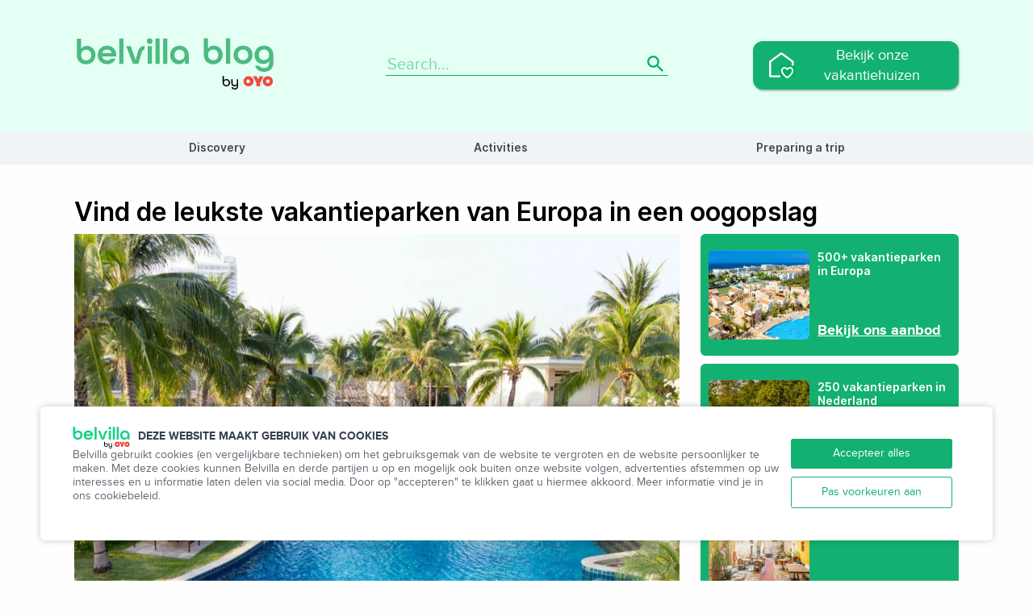

--- FILE ---
content_type: text/html; charset=UTF-8
request_url: https://nl.belvilla.be/blog/vakantieparken-europa/
body_size: 72581
content:
<!DOCTYPE html><html lang="nl-BE"><head><meta name="viewport" content="width=device-width, initial-scale=1, shrink-to-fit=no"><title>Vind de leukste vakantieparken van Europa in een oogopslag</title><meta http-equiv="Content-Type" content="text/html; charset=UTF-8" /><link rel="preconnect" href="https://cdn2.leisure-nb.net"><link rel="preconnect" href="https://www.googletagmanager.com" ><style>@font-face{
			    font-family:'Proxima Nova';
			    font-style:normal;
			    font-weight:400;
			    src:url('https://cdn2.leisure-nb.net/web/bundles/leisurecore/fonts/proximanova-regular-webfont.woff2') format('woff2'),
			    url('https://cdn2.leisure-nb.net/web/bundles/leisurecore/fonts/proximanova-regular-webfont.woff') format('woff'),
			    url('https://cdn2.leisure-nb.net/web/bundles/leisurecore/fonts/proximanova-regular-webfont.eot'),
			    url('https://cdn2.leisure-nb.net/web/bundles/leisurecore/fonts/proximanova-regular-webfont.eot?#iefix') format('embedded-opentype'),
			    url('https://cdn2.leisure-nb.net/web/bundles/leisurecore/fonts/proximanova-regular-webfont.svg#proximanova') format('svg'),
			    url('https://cdn2.leisure-nb.net/web/bundles/leisurecore/fonts/proximanova-regular-webfont.ttf') format('truetype');
			    font-display:swap;
			}
			@font-face{
			    font-family:'Proxima Nova';
			    font-style:normal;
			    font-weight:500;
			    src:url('https://cdn2.leisure-nb.net/web/bundles/leisurecore/fonts/proximanova-semibold-webfont.woff2') format('woff2'),
			    url('https://cdn2.leisure-nb.net/web/bundles/leisurecore/fonts/proximanova-semibold-webfont.woff') format('woff'),
			    url('https://cdn2.leisure-nb.net/web/bundles/leisurecore/fonts/proximanova-semibold-webfont.eot'),
			    url('https://cdn2.leisure-nb.net/web/bundles/leisurecore/fonts/proximanova-semibold-webfont.eot?#iefix') format('embedded-opentype'),
			    url('https://cdn2.leisure-nb.net/web/bundles/leisurecore/fonts/proximanova-semibold-webfont.svg#proximanova') format('svg'),
			    url('https://cdn2.leisure-nb.net/web/bundles/leisurecore/fonts/proximanova-semibold-webfont.ttf') format('truetype');
			    font-display:swap;
			}
			@font-face{
			    font-family:'Proxima Nova';
			    font-style:normal;
			    font-weight:600;
			    src:url('https://cdn2.leisure-nb.net/web/bundles/leisurecore/fonts/proximanova-bold-webfont.woff2') format('woff2'),
			    url('https://cdn2.leisure-nb.net/web/bundles/leisurecore/fonts/proximanova-bold-webfont.woff') format('woff'),
			    url('https://cdn2.leisure-nb.net/web/bundles/leisurecore/fonts/proximanova-bold-webfont.eot'),
			    url('https://cdn2.leisure-nb.net/web/bundles/leisurecore/fonts/proximanova-bold-webfont.eot?#iefix') format('embedded-opentype'),
			    url('https://cdn2.leisure-nb.net/web/bundles/leisurecore/fonts/proximanova-bold-webfont.svg#proximanova') format('svg'),
			    url('https://cdn2.leisure-nb.net/web/bundles/leisurecore/fonts/proximanova-bold-webfont.ttf') format('truetype');
			    font-display:swap
			}
			@font-face{
			    font-family:'Proxima Nova';
			    font-style:normal;
			    font-weight:700;
			    src:url('https://cdn2.leisure-nb.net/web/bundles/leisurecore/fonts/proximanova-bold-webfont.woff2') format('woff2'),
			    url('https://cdn2.leisure-nb.net/web/bundles/leisurecore/fonts/proximanova-bold-webfont.woff') format('woff'),
			    url('https://cdn2.leisure-nb.net/web/bundles/leisurecore/fonts/proximanova-bold-webfont.eot'),
			    url('https://cdn2.leisure-nb.net/web/bundles/leisurecore/fonts/proximanova-bold-webfont.eot?#iefix') format('embedded-opentype'),
			    url('https://cdn2.leisure-nb.net/web/bundles/leisurecore/fonts/proximanova-bold-webfont.svg#proximanova') format('svg'),
			    url('https://cdn2.leisure-nb.net/web/bundles/leisurecore/fonts/proximanova-bold-webfont.ttf') format('truetype');
			    font-display:swap;
			}
			@font-face{
			    font-family:'fap';
			    src:url('https://cdn2.leisure-nb.net/web/bundles/leisurecore/fonts/fapicons.woff') format('woff'),
			    url('https://cdn2.leisure-nb.net/web/bundles/leisurecore/fonts/fapicons.eot'),
			    url('https://cdn2.leisure-nb.net/web/bundles/leisurecore/fonts/fapicons.eot?#iefix') format('embedded-opentype'),
			    url('https://cdn2.leisure-nb.net/web/bundles/leisurecore/fonts/fapicons.ttf') format('truetype'),
			    url('https://cdn2.leisure-nb.net/web/bundles/leisurecore/fonts/fapicons.svg#fapicons') format('svg');
			    font-display:swap
			}
			@font-face{
			    font-family:'inter';
			    src:url("/web/bundles/leisurecore/fonts/Inter-Regular.woff") format("woff"),
			    url("https://cdn2.leisure-nb.net/web/bundles/leisurecore/fonts/Inter-Regular.woff2") format("woff2");
			    font-weight:400;
			    font-style:normal;
			    font-display:swap
			}
			@font-face{
			    font-family:'inter';
			    src:url("https://cdn2.leisure-nb.net/web/bundles/leisurecore/fonts/Inter-SemiBold.woff") format("woff"),
			    url("https://cdn2.leisure-nb.net/web/bundles/leisurecore/fonts/Inter-SemiBold.woff2") format("woff2");
			    font-weight:700;
			    font-style:normal;
			    font-display:swap
			}</style><meta name='robots' content='index, follow, max-image-preview:large, max-snippet:-1, max-video-preview:-1' /><style>img:is([sizes="auto" i], [sizes^="auto," i]) { contain-intrinsic-size: 3000px 1500px }</style><link rel="canonical" href="https://nl.belvilla.be/blog/vakantieparken-europa/" /><meta property="og:locale" content="nl_BE" /><meta property="og:type" content="article" /><meta property="og:title" content="Vind de leukste vakantieparken van Europa in een oogopslag" /><meta property="og:description" content="Bij Belvilla kun je een vakantiehuis huren op meer dan 500 vakantieparken in heel Europa.Waar je ook heen wilt gaan&hellip;" /><meta property="og:url" content="https://nl.belvilla.be/blog/vakantieparken-europa/" /><meta property="og:site_name" content="Belvilla Blog BENL" /><meta property="article:published_time" content="2022-12-29T14:58:07+00:00" /><meta property="article:modified_time" content="2023-08-28T21:41:01+00:00" /><meta property="og:image" content="https://nl.belvilla.be/blog/wp-content/uploads/sites/3/2022/12/vakantieparken-van-Europa.webp" /><meta property="og:image:width" content="1500" /><meta property="og:image:height" content="1060" /><meta property="og:image:type" content="image/webp" /><meta name="author" content="Laxmi Pujari" /><meta name="twitter:card" content="summary_large_image" /><meta name="twitter:label1" content="Geschreven door" /><meta name="twitter:data1" content="Laxmi Pujari" /><meta name="twitter:label2" content="Geschatte leestijd" /><meta name="twitter:data2" content="4 minuten" /> <script type="application/ld+json" class="yoast-schema-graph">{"@context":"https://schema.org","@graph":[{"@type":"Article","@id":"https://nl.belvilla.be/blog/vakantieparken-europa/#article","isPartOf":{"@id":"https://nl.belvilla.be/blog/vakantieparken-europa/"},"author":{"name":"Laxmi Pujari","@id":"https://nl.belvilla.be/blog/#/schema/person/38dd467234e64254fdad57010404ef35"},"headline":"Vind de leukste vakantieparken van Europa in een oogopslag","datePublished":"2022-12-29T14:58:07+00:00","dateModified":"2023-08-28T21:41:01+00:00","mainEntityOfPage":{"@id":"https://nl.belvilla.be/blog/vakantieparken-europa/"},"wordCount":504,"commentCount":0,"image":{"@id":"https://nl.belvilla.be/blog/vakantieparken-europa/#primaryimage"},"thumbnailUrl":"https://nl.belvilla.be/blog/wp-content/uploads/sites/3/2022/12/vakantieparken-van-Europa.webp","articleSection":["Destination"],"inLanguage":"nl-BE","potentialAction":[{"@type":"CommentAction","name":"Comment","target":["https://nl.belvilla.be/blog/vakantieparken-europa/#respond"]}]},{"@type":"WebPage","@id":"https://nl.belvilla.be/blog/vakantieparken-europa/","url":"https://nl.belvilla.be/blog/vakantieparken-europa/","name":"Vind de leukste vakantieparken van Europa in een oogopslag","isPartOf":{"@id":"https://nl.belvilla.be/blog/#website"},"primaryImageOfPage":{"@id":"https://nl.belvilla.be/blog/vakantieparken-europa/#primaryimage"},"image":{"@id":"https://nl.belvilla.be/blog/vakantieparken-europa/#primaryimage"},"thumbnailUrl":"https://nl.belvilla.be/blog/wp-content/uploads/sites/3/2022/12/vakantieparken-van-Europa.webp","datePublished":"2022-12-29T14:58:07+00:00","dateModified":"2023-08-28T21:41:01+00:00","author":{"@id":"https://nl.belvilla.be/blog/#/schema/person/38dd467234e64254fdad57010404ef35"},"breadcrumb":{"@id":"https://nl.belvilla.be/blog/vakantieparken-europa/#breadcrumb"},"inLanguage":"nl-BE","potentialAction":[{"@type":"ReadAction","target":["https://nl.belvilla.be/blog/vakantieparken-europa/"]}]},{"@type":"ImageObject","inLanguage":"nl-BE","@id":"https://nl.belvilla.be/blog/vakantieparken-europa/#primaryimage","url":"https://nl.belvilla.be/blog/wp-content/uploads/sites/3/2022/12/vakantieparken-van-Europa.webp","contentUrl":"https://nl.belvilla.be/blog/wp-content/uploads/sites/3/2022/12/vakantieparken-van-Europa.webp","width":1500,"height":1060},{"@type":"BreadcrumbList","@id":"https://nl.belvilla.be/blog/vakantieparken-europa/#breadcrumb","itemListElement":[{"@type":"ListItem","position":1,"name":"Home","item":"https://nl.belvilla.be/blog/"},{"@type":"ListItem","position":2,"name":"Vind de leukste vakantieparken van Europa in een oogopslag"}]},{"@type":"WebSite","@id":"https://nl.belvilla.be/blog/#website","url":"https://nl.belvilla.be/blog/","name":"Belvilla Blog BENL","description":"","potentialAction":[{"@type":"SearchAction","target":{"@type":"EntryPoint","urlTemplate":"https://nl.belvilla.be/blog/?s={search_term_string}"},"query-input":{"@type":"PropertyValueSpecification","valueRequired":true,"valueName":"search_term_string"}}],"inLanguage":"nl-BE"},{"@type":"Person","@id":"https://nl.belvilla.be/blog/#/schema/person/38dd467234e64254fdad57010404ef35","name":"Laxmi Pujari","image":{"@type":"ImageObject","inLanguage":"nl-BE","@id":"https://nl.belvilla.be/blog/#/schema/person/image/","url":"https://secure.gravatar.com/avatar/41a4d7e7236c379a31d6df59d9ae82678e141eb96c9437e6158cc1c26806cd52?s=96&d=mm&r=g","contentUrl":"https://secure.gravatar.com/avatar/41a4d7e7236c379a31d6df59d9ae82678e141eb96c9437e6158cc1c26806cd52?s=96&d=mm&r=g","caption":"Laxmi Pujari"}}]}</script> <link rel='dns-prefetch' href='//nl.belvilla.be' /><style id='wp-block-library-inline-css'>:root{--wp-admin-theme-color:#007cba;--wp-admin-theme-color--rgb:0,124,186;--wp-admin-theme-color-darker-10:#006ba1;--wp-admin-theme-color-darker-10--rgb:0,107,161;--wp-admin-theme-color-darker-20:#005a87;--wp-admin-theme-color-darker-20--rgb:0,90,135;--wp-admin-border-width-focus:2px;--wp-block-synced-color:#7a00df;--wp-block-synced-color--rgb:122,0,223;--wp-bound-block-color:var(--wp-block-synced-color)}@media (min-resolution:192dpi){:root{--wp-admin-border-width-focus:1.5px}}.wp-element-button{cursor:pointer}:root{--wp--preset--font-size--normal:16px;--wp--preset--font-size--huge:42px}:root .has-very-light-gray-background-color{background-color:#eee}:root .has-very-dark-gray-background-color{background-color:#313131}:root .has-very-light-gray-color{color:#eee}:root .has-very-dark-gray-color{color:#313131}:root .has-vivid-green-cyan-to-vivid-cyan-blue-gradient-background{background:linear-gradient(135deg,#00d084,#0693e3)}:root .has-purple-crush-gradient-background{background:linear-gradient(135deg,#34e2e4,#4721fb 50%,#ab1dfe)}:root .has-hazy-dawn-gradient-background{background:linear-gradient(135deg,#faaca8,#dad0ec)}:root .has-subdued-olive-gradient-background{background:linear-gradient(135deg,#fafae1,#67a671)}:root .has-atomic-cream-gradient-background{background:linear-gradient(135deg,#fdd79a,#004a59)}:root .has-nightshade-gradient-background{background:linear-gradient(135deg,#330968,#31cdcf)}:root .has-midnight-gradient-background{background:linear-gradient(135deg,#020381,#2874fc)}.has-regular-font-size{font-size:1em}.has-larger-font-size{font-size:2.625em}.has-normal-font-size{font-size:var(--wp--preset--font-size--normal)}.has-huge-font-size{font-size:var(--wp--preset--font-size--huge)}.has-text-align-center{text-align:center}.has-text-align-left{text-align:left}.has-text-align-right{text-align:right}#end-resizable-editor-section{display:none}.aligncenter{clear:both}.items-justified-left{justify-content:flex-start}.items-justified-center{justify-content:center}.items-justified-right{justify-content:flex-end}.items-justified-space-between{justify-content:space-between}.screen-reader-text{border:0;clip-path:inset(50%);height:1px;margin:-1px;overflow:hidden;padding:0;position:absolute;width:1px;word-wrap:normal!important}.screen-reader-text:focus{background-color:#ddd;clip-path:none;color:#444;display:block;font-size:1em;height:auto;left:5px;line-height:normal;padding:15px 23px 14px;text-decoration:none;top:5px;width:auto;z-index:100000}html :where(.has-border-color){border-style:solid}html :where([style*=border-top-color]){border-top-style:solid}html :where([style*=border-right-color]){border-right-style:solid}html :where([style*=border-bottom-color]){border-bottom-style:solid}html :where([style*=border-left-color]){border-left-style:solid}html :where([style*=border-width]){border-style:solid}html :where([style*=border-top-width]){border-top-style:solid}html :where([style*=border-right-width]){border-right-style:solid}html :where([style*=border-bottom-width]){border-bottom-style:solid}html :where([style*=border-left-width]){border-left-style:solid}html :where(img[class*=wp-image-]){height:auto;max-width:100%}:where(figure){margin:0 0 1em}html :where(.is-position-sticky){--wp-admin--admin-bar--position-offset:var(--wp-admin--admin-bar--height,0px)}@media screen and (max-width:600px){html :where(.is-position-sticky){--wp-admin--admin-bar--position-offset:0px}}</style><style id='classic-theme-styles-inline-css'>/*! This file is auto-generated */
.wp-block-button__link{color:#fff;background-color:#32373c;border-radius:9999px;box-shadow:none;text-decoration:none;padding:calc(.667em + 2px) calc(1.333em + 2px);font-size:1.125em}.wp-block-file__button{background:#32373c;color:#fff;text-decoration:none}</style><link rel='stylesheet' id='addtoany-css' href='https://nl.belvilla.be/blog/wp-content/plugins/add-to-any/addtoany.min.css?ver=1.16' media='all' /><link rel='stylesheet' id='main-css' href='https://nl.belvilla.be/blog/wp-content/cache/autoptimize/3/autoptimize_single_5d5356d96b84ade8a3f2430d92f527db.php?ver=1.0.23' media='all' /><link rel='stylesheet' id='editor-single-css' href='https://nl.belvilla.be/blog/wp-content/cache/autoptimize/3/autoptimize_single_9f654792ea87819b8ce7cbf4b628713f.php?ver=1.0.23' media='all' /><link rel='stylesheet' id='wp-block-paragraph-css' href='https://nl.belvilla.be/blog/wp-includes/blocks/paragraph/style.min.css?ver=6.8.3' media='all' /><link rel='stylesheet' id='wp-block-heading-css' href='https://nl.belvilla.be/blog/wp-includes/blocks/heading/style.min.css?ver=6.8.3' media='all' /><link rel="https://api.w.org/" href="https://nl.belvilla.be/blog/wp-json/" /><link rel="alternate" title="JSON" type="application/json" href="https://nl.belvilla.be/blog/wp-json/wp/v2/posts/2077" /><link rel="alternate" title="oEmbed (JSON)" type="application/json+oembed" href="https://nl.belvilla.be/blog/wp-json/oembed/1.0/embed?url=https%3A%2F%2Fnl.belvilla.be%2Fblog%2Fvakantieparken-europa%2F" /><link rel="alternate" title="oEmbed (XML)" type="text/xml+oembed" href="https://nl.belvilla.be/blog/wp-json/oembed/1.0/embed?url=https%3A%2F%2Fnl.belvilla.be%2Fblog%2Fvakantieparken-europa%2F&#038;format=xml" /><link rel="alternate" href="https://nl.belvilla.be/blog/vakantieparken-europa/" hreflang="nl-be" /><link rel="alternate" href="https://www.belvilla.nl/blog/vakantie-aan-een-bergmeer-de-8-beste/" hreflang="nl-nl" /><link rel="preload" as="image" href="https://nl.belvilla.be/blog/wp-content/uploads/sites/3/2022/12/vakantieparken-van-Europa-750x530.webp" imagesrcset="https://nl.belvilla.be/blog/wp-content/uploads/sites/3/2022/12/vakantieparken-van-Europa-750x530.webp 750w, https://nl.belvilla.be/blog/wp-content/uploads/sites/3/2022/12/vakantieparken-van-Europa.webp 1500w" imagesizes="(max-width: 750px) 100vw, 750px" /><link rel="apple-touch-icon" sizes="57x57" href="https://nl.belvilla.be/img/bvdir/main/favicons/apple-touch-icon-57x57.png"><link rel="apple-touch-icon" sizes="114x114" href="https://nl.belvilla.be/img/bvdir/main/favicons/apple-touch-icon-114x114.png"><link rel="apple-touch-icon" sizes="72x72" href="https://nl.belvilla.be/img/bvdir/main/favicons/apple-touch-icon-72x72.png"><link rel="apple-touch-icon" sizes="144x144" href="https://nl.belvilla.be/img/bvdir/main/favicons/apple-touch-icon-144x144.png"><link rel="apple-touch-icon" sizes="60x60" href="https://nl.belvilla.be/img/bvdir/main/favicons/apple-touch-icon-60x60.png"><link rel="apple-touch-icon" sizes="120x120" href="https://nl.belvilla.be/img/bvdir/main/favicons/apple-touch-icon-120x120.png"><link rel="apple-touch-icon" sizes="76x76" href="https://nl.belvilla.be/img/bvdir/main/favicons/apple-touch-icon-76x76.png"><link rel="apple-touch-icon" sizes="152x152" href="https://nl.belvilla.be/img/bvdir/main/favicons/apple-touch-icon-152x152.png"><link rel="apple-touch-icon" sizes="180x180" href="https://nl.belvilla.be/img/bvdir/main/favicons/apple-touch-icon-180x180.png"><link rel="icon" type="image/png" href="https://nl.belvilla.be/img/bvdir/main/favicons/favicon-192x192.png" sizes="192x192"><link rel="icon" type="image/png" href="https://nl.belvilla.be/img/bvdir/main/favicons/favicon-160x160.png" sizes="160x160"><link rel="icon" type="image/png" href="https://nl.belvilla.be/img/bvdir/main/favicons/favicon-96x96.png" sizes="96x96"><link rel="icon" type="image/png" href="https://nl.belvilla.be/img/bvdir/main/favicons/favicon-16x16.png" sizes="16x16"><link rel="icon" type="image/png" href="https://nl.belvilla.be/img/bvdir/main/favicons/favicon-32x32.png" sizes="32x32"><link rel="preload" href="https://nl.belvilla.be/blog/wp-content/cache/autoptimize/3/autoptimize_single_867c1f114802b5b200cdc356a17eb95a.php?ver=1.0.23" as="style" onload="this.onload=null;this.rel='stylesheet'"> <noscript><link rel="stylesheet" href="https://nl.belvilla.be/blog/wp-content/themes/belvilla/assets/bottom.css?ver=1.0.23"></noscript></head><body class="wp-singular post-template-default single single-post postid-2077 single-format-standard wp-theme-belvilla post-template-rev-2" data-assets-path="https://nl.belvilla.be/blog/wp-content/themes/belvilla/assets/"><div class="body-content"><header class="site-header"><div class="container"><div class="row"><div class="site-header__mobile"> <a href="" class="mobile-menu__toggle"><i class="icon"><svg width="30" height="22" fill="none" xmlns="http://www.w3.org/2000/svg"><path d="M0 22h30v-3.667H0V22Zm0-9.167h30V9.167H0v3.666ZM0 0v3.667h30V0H0Z" fill="#00AF62"/></svg></i></a><div class="site-header__mobile-menu"> <a href="" class="mobile-menu__toggle"><i class="icon"><svg width="30" height="22" fill="none" xmlns="http://www.w3.org/2000/svg"><path d="M0 22h30v-3.667H0V22Zm0-9.167h30V9.167H0v3.666ZM0 0v3.667h30V0H0Z" fill="#FFFFFF"/></svg></i></a><nav class="site-header__nav-menu"><ul id="menu-top-bar" class="main-nav menu"><li id="menu-item-17" class="menu-item menu-item-type-taxonomy menu-item-object-category menu-item-17"><a href="https://nl.belvilla.be/blog/category/discovery/">Discovery</a></li><li id="menu-item-92" class="menu-item menu-item-type-taxonomy menu-item-object-category menu-item-92"><a href="https://nl.belvilla.be/blog/category/activities/">Activities</a></li><li id="menu-item-214" class="menu-item menu-item-type-taxonomy menu-item-object-category menu-item-214"><a href="https://nl.belvilla.be/blog/category/preparing-a-trip/">Preparing a trip</a></li></ul></nav><div class="site-header__mobile-buttons"><div id="header-button"><div id="block-7" class="widget_block"><div class="wp-block-buttons is-layout-flex wp-block-buttons-is-layout-flex"><div class="wp-block-button"><a class="wp-block-button__link has-background" href="https://nl.belvilla.be/" style="border-radius:12px;background-color:#13b171" target="_blank" rel="noreferrer noopener">Bekijk onze vakantiehuizen</a></div></div></div></div> <a class="mobile-menu__toggle button button-in-menu" href="">Close</a></div></div></div><div class="site-header__logo"> <a class="logo" href="https://nl.belvilla.be/blog/"> <img src="https://nl.belvilla.be/blog/wp-content/themes/belvilla/assets/graphics/blog-logo.svg" alt="Belvilla Blog" width="250" height="67" /> </a></div><div class="site-header__search"><form role="search" method="get" id="searchform" action="https://nl.belvilla.be/blog/" ><div> <label class="screen-reader-text" for="s">Search for:</label> <input type="text" value="" name="s" id="s" placeholder="Search..." /> <button type="submit"><svg width="20" height="20" fill="none" xmlns="http://www.w3.org/2000/svg"><path d="M14.294 12.579h-.904l-.32-.31a7.4 7.4 0 0 0 1.796-4.836 7.433 7.433 0 1 0-7.433 7.433 7.4 7.4 0 0 0 4.837-1.796l.309.32v.904L18.296 20 20 18.296l-5.706-5.717Zm-6.861 0a5.139 5.139 0 0 1-5.146-5.146 5.139 5.139 0 0 1 5.146-5.146 5.139 5.139 0 0 1 5.146 5.146 5.139 5.139 0 0 1-5.146 5.146Z" fill="#00AF62"/></svg></button></div></form> <a href="" class="site-header__search-toggle"><i class="icon"><svg width="18" height="18" fill="none" xmlns="http://www.w3.org/2000/svg"><path d="M12.543 11.127h-.746l-.264-.254a6.105 6.105 0 0 0 1.481-3.99 6.132 6.132 0 1 0-6.132 6.131 6.105 6.105 0 0 0 3.99-1.481l.255.264v.745l4.717 4.708 1.406-1.406-4.707-4.717Zm-5.66 0a4.24 4.24 0 0 1-4.246-4.245 4.24 4.24 0 0 1 4.245-4.245 4.24 4.24 0 0 1 4.245 4.245 4.24 4.24 0 0 1-4.245 4.245Z" fill="#fff"/></svg></i></a></div><div class="site-header__button"><div id="header-button"><div id="block-7" class="widget_block"><div class="wp-block-buttons is-layout-flex wp-block-buttons-is-layout-flex"><div class="wp-block-button"><a class="wp-block-button__link has-background" href="https://nl.belvilla.be/" style="border-radius:12px;background-color:#13b171" target="_blank" rel="noreferrer noopener">Bekijk onze vakantiehuizen</a></div></div></div></div></div></div></div></header><nav class="main-categories-nav"><div class="container"><nav class="main-categories__nav-menu"><ul id="menu-top-bar-1" class="main-categories menu"><li class="menu-item menu-item-type-taxonomy menu-item-object-category menu-item-17"><a href="https://nl.belvilla.be/blog/category/discovery/">Discovery</a></li><li class="menu-item menu-item-type-taxonomy menu-item-object-category menu-item-92"><a href="https://nl.belvilla.be/blog/category/activities/">Activities</a></li><li class="menu-item menu-item-type-taxonomy menu-item-object-category menu-item-214"><a href="https://nl.belvilla.be/blog/category/preparing-a-trip/">Preparing a trip</a></li></ul></nav></div></nav><div class="editor-content container" ><div class="single-post-intro"><div class="single-post-title-area single-post--title"><h1>Vind de leukste vakantieparken van Europa in een oogopslag</h1><div class="current-post-categories"> <a href="https://nl.belvilla.be/blog/category/destination/" class="cat-label">Destination</a></div></div></div><div class="single-post-intro"><div class="single-post-title-area"><div class="featured-image"> <img width="750" height="530" src="https://nl.belvilla.be/blog/wp-content/uploads/sites/3/2022/12/vakantieparken-van-Europa-750x530.webp" class="attachment-single-featured size-single-featured wp-post-image" alt="" srcset="https://nl.belvilla.be/blog/wp-content/uploads/sites/3/2022/12/vakantieparken-van-Europa-1500x1060.webp 1500w,   https://nl.belvilla.be/blog/wp-content/uploads/sites/3/2022/12/vakantieparken-van-Europa-750x530.webp 750w" decoding="async" fetchpriority="high" /><div class="single-post-date" data-date="29.12.2022"></div></div></div><div class="single-post-related"><div class="related-properties"><div class="property-item"><div class="thumb"><img width="125" height="111" src="https://nl.belvilla.be/blog/wp-content/uploads/sites/3/2022/12/500-vakantieparken-in-Europa-125x111.webp" class="attachment-small-thumb size-small-thumb" alt="" srcset="https://nl.belvilla.be/blog/wp-content/uploads/sites/3/2022/12/500-vakantieparken-in-Europa-250x222.webp 250w,   https://nl.belvilla.be/blog/wp-content/uploads/sites/3/2022/12/500-vakantieparken-in-Europa-125x111.webp 125w" decoding="async" /></div><div class="desc"><div class="desc-inside"><div class="desc-top"><h4>500+ vakantieparken in Europa</h4><p></p></div><div class="property-features">Bekijk ons aanbod</div></div></div> <a href="https://nl.belvilla.be/blog/vakantieparken/" class="property-item__link" target="_blank"></a></div><div class="property-item"><div class="thumb"><img width="125" height="111" src="https://nl.belvilla.be/blog/wp-content/uploads/sites/3/2022/12/250-vakantieparken-in-Nederland-125x111.webp" class="attachment-small-thumb size-small-thumb" alt="" srcset="https://nl.belvilla.be/blog/wp-content/uploads/sites/3/2022/12/250-vakantieparken-in-Nederland-250x222.webp 250w,   https://nl.belvilla.be/blog/wp-content/uploads/sites/3/2022/12/250-vakantieparken-in-Nederland-125x111.webp 125w" decoding="async" /></div><div class="desc"><div class="desc-inside"><div class="desc-top"><h4>250 vakantieparken in Nederland</h4><p></p></div><div class="property-features">Bekijk ons aanbod</div></div></div> <a href="https://nl.belvilla.be/search/?filters%5Bcountry_id%5D=143&filters%5Bnearby_location_ids%5D=2&searchType=COUNTRY" class="property-item__link" target="_blank"></a></div><div class="property-item"><div class="thumb"><img width="125" height="111" src="https://nl.belvilla.be/blog/wp-content/uploads/sites/3/2022/12/379-vakantieparken-in-Frankrijk-125x111.webp" class="attachment-small-thumb size-small-thumb" alt="" srcset="https://nl.belvilla.be/blog/wp-content/uploads/sites/3/2022/12/379-vakantieparken-in-Frankrijk-250x222.webp 250w,   https://nl.belvilla.be/blog/wp-content/uploads/sites/3/2022/12/379-vakantieparken-in-Frankrijk-125x111.webp 125w" decoding="async" loading="lazy" /></div><div class="desc"><div class="desc-inside"><div class="desc-top"><h4>379 vakantieparken in Frankrijk</h4><p></p></div><div class="property-features">Bekijk ons aanbod</div></div></div> <a href="https://nl.belvilla.be/search/?filters%5Bcountry_id%5D=74&filters%5Bnearby_location_ids%5D=2&searchType=COUNTRY" class="property-item__link" target="_blank"></a></div></div></div></div><div class="post-content"><p>Bij Belvilla kun je een vakantiehuis huren op meer dan 500 vakantieparken in heel Europa.Waar je ook heen wilt gaan op vakantie, de kans is groot dat je er kunt verblijven in een Belvilla vakantiepark. Maar voor je beslist wil je natuurlijk meer weten. Welke vakantieparken zijn er in de buurt en welke faciliteiten bieden ze? Wat voor soort huizen kun je er huren, en natuurlijk: wat kost het?</p><p>Om je te helpen bij je keuze hebben we startpagina gemaakt van waaruit je al onze vakantieparken in Europa kunt bekijken. Op <strong>Belvilla vakantieparken</strong> vind je een kaart van Europa. Klik op het land en de regio waar je naartoe wilt en alle vakantieparken verschijnen. De volgende klik brengt je naar informatie over het gekozen vakantiepark, en nog een klik verder vind je de vakantiehuizen die je op dit park bij Belvilla kunt huren.</p> <a class="wp-block-button__link-shortcode" href="https://nl.belvilla.be/blog/vakantieparken"></a>Ga naar Belvilla vakantieparken[/button]<h2 class="wp-block-heading">Een voorbeeld: je zoekt een vakantiepark aan de Nederlandse kust</h2><figure class="wp-block-image size-full"><img decoding="async" src="https://www.belvilla.nl/blog/wp-content/uploads/sites/6/2022/11/shutterstock_1917290465.jpg" alt="Duinen aan de Noordzeekust" class="wp-image-4796" /><figcaption class="wp-element-caption">Duinen aan de Noordzeekust</figcaption></figure><p>Voor jou hoeven voorzieningen als een tropisch zwemparadijs, een golfbaan of een fitness center niet. Wat je zoekt is een betaalbaar vakantiehuis op een rustig park, waar de kinderen veilig kunnen spelen en waar je mooie wandelingen kunt maken. Je vergelijkt de Belvilla vakantieparken aan zee en binnen no time heb je precies gevonden wat je zoekt: Kustpark Egmond aan Zee, gelegen in een natuurgebied, op een steenworp afstand van het duingebied en het Noordzeestrand van Egmond aan Zee. Een openluchtzwembad, een speeltuintje en een minimart zijn alle voorzieningen die je nodig hebt, en direct buiten het park beginnen de mooiste wandel- en fietsroutes door de duinen. En het aardigste is, wanneer je doorklikt naar de beschikbare vakantiehuizen op het park, vind je comfortabele 4- tot 6-persoons chalets voor een prijs vanaf 43 euro per nacht.</p><figure class="wp-block-image size-full"><img decoding="async" src="https://www.belvilla.nl/blog/wp-content/uploads/sites/6/2022/11/shutterstock_2174244999.jpg" alt="Bootverhuur" class="wp-image-4797" /><figcaption class="wp-element-caption">Bootverhuur</figcaption></figure><p>Maar misschien ben je op iets heel anders uit, en zoek je juist een vakantiepark met alle mogelijke voorzieningen voor je vakantie aan het water. Ook dan helpt de Belvilla vakantieparken startpagina je om alle mogelijkheden te vergelijken en je keus te maken. Het is goed mogelijk dat die keus je naar Zeeland brengt, waar vakantiepark Aquadelta precies aan je wensen voldoet. De ligging aan het Grevelingenmeer, het overdekte zwembad, de supermarkt, het restaurant, de jachthaven met bootverhuur en sportieve voorzieningen als bowling, tennis, squash en fitness geven voor jou de doorslag. Dan kijk je welke vakantiehuizen er beschikbaar zijn, en tot je verrassing zie je dat Belvilla op Aquadelta niet alleen villa’s en herenhuizen verhuurt, maar ook knusse 4-persoons appartementen vanaf slechts 28 euro per nacht.</p><h2 class="wp-block-heading">En zo werkt het voor alle Europese vakantiebestemmingen</h2><figure class="wp-block-image size-full"><img decoding="async" src="https://www.belvilla.nl/blog/wp-content/uploads/sites/6/2022/11/shutterstock_1400050403.jpg" alt="Waterpret in het zwemparadijs" class="wp-image-4798" /><figcaption class="wp-element-caption">Waterpret in het zwemparadijs</figcaption></figure><p>Is Frankrijk je vakantieland? We hebben er huizen op 379 vakantieparken, van Bretagne tot de Côte d’Azur en van eenvoudig en kleinschalig tot superdeluxe. Op de Belvilla Vakantieparken startpagina vind je ze allemaal. Net zoals onze 40 vakantieparken in Kroatië, onze 50 Duitse, 77 Italiaanse en al onze andere vakantieparken in Europa.</p><div class="single-post-share"><div> <a href="https://nl.belvilla.be/blog/" class="button">Naar Blog overzicht</a></div><div class="single-post-related share-buttons"><div class="addtoany_shortcode"><div class="a2a_kit a2a_kit_size_32 addtoany_list" data-a2a-url="https://nl.belvilla.be/blog/vakantieparken-europa/" data-a2a-title="Vind de leukste vakantieparken van Europa in een oogopslag"><a class="a2a_button_facebook" href="https://www.addtoany.com/add_to/facebook?linkurl=https%3A%2F%2Fnl.belvilla.be%2Fblog%2Fvakantieparken-europa%2F&amp;linkname=Vind%20de%20leukste%20vakantieparken%20van%20Europa%20in%20een%20oogopslag" title="Facebook" rel="nofollow noopener" target="_blank"></a><a class="a2a_button_twitter" href="https://www.addtoany.com/add_to/twitter?linkurl=https%3A%2F%2Fnl.belvilla.be%2Fblog%2Fvakantieparken-europa%2F&amp;linkname=Vind%20de%20leukste%20vakantieparken%20van%20Europa%20in%20een%20oogopslag" title="Twitter" rel="nofollow noopener" target="_blank"></a><a class="a2a_button_email" href="https://www.addtoany.com/add_to/email?linkurl=https%3A%2F%2Fnl.belvilla.be%2Fblog%2Fvakantieparken-europa%2F&amp;linkname=Vind%20de%20leukste%20vakantieparken%20van%20Europa%20in%20een%20oogopslag" title="Email" rel="nofollow noopener" target="_blank"></a><a class="a2a_dd addtoany_share_save addtoany_share" href="https://www.addtoany.com/share"></a></div></div></div></div><aside class="blog-sidebar blog-sidebar--after-content"><div id="blog-widgets" class=""><div id="block-8" class="widget_block"><div class='yarpp yarpp-related yarpp-related-widget yarpp-template-yarpp-template-thumbnail'><h3>You may also like</h3><ul class="wp-block-latest-posts__list is-grid columns-2 aligncenter wp-block-latest-posts"><li><div class="wp-block-latest-posts__featured-image aligncenter"> <a href="https://nl.belvilla.be/blog/een-post-covid-vakantie-in-een-vakantiepark/" rel="bookmark norewrite" title="Een post-covid vakantie in een vakantiepark￼"> <img loading="lazy" decoding="async" width="260" height="203" src="https://nl.belvilla.be/blog/wp-content/uploads/sites/3/2022/09/vakantie-in-een-vakantiepark2-260x203.webp" class="attachment-list-thumb size-list-thumb wp-post-image" alt="vakantie in een vakantiepark2" data-pin-nopin="true" srcset="https://nl.belvilla.be/blog/wp-content/uploads/sites/3/2022/09/vakantie-in-een-vakantiepark2-520x406.webp 520w,   https://nl.belvilla.be/blog/wp-content/uploads/sites/3/2022/09/vakantie-in-een-vakantiepark2-260x203.webp 260w" /> </a></div> <a class="wp-block-latest-posts__post-title" href="https://nl.belvilla.be/blog/een-post-covid-vakantie-in-een-vakantiepark/">Een post-covid vakantie in een vakantiepark￼</a></li><li><div class="wp-block-latest-posts__featured-image aligncenter"> <a href="https://nl.belvilla.be/blog/vakantie-vakantiepark-plannen/" rel="bookmark norewrite" title="Hoe plan je de perfecte vakantie in een vakantiepark?"> <img loading="lazy" decoding="async" width="260" height="203" src="https://nl.belvilla.be/blog/wp-content/uploads/sites/3/2022/05/shutterstock_1764601238-260x203.jpg.webp" class="attachment-list-thumb size-list-thumb wp-post-image" alt="Vakantie naar een vakantiepark" data-pin-nopin="true" srcset="https://nl.belvilla.be/blog/wp-content/uploads/sites/3/2022/05/shutterstock_1764601238-520x406.jpg.webp 520w,  https://nl.belvilla.be/blog/wp-content/uploads/sites/3/2022/05/shutterstock_1764601238-260x203.jpg.webp 260w" /> </a></div> <a class="wp-block-latest-posts__post-title" href="https://nl.belvilla.be/blog/vakantie-vakantiepark-plannen/">Hoe plan je de perfecte vakantie in een vakantiepark?</a></li><li><div class="wp-block-latest-posts__featured-image aligncenter"> <a href="https://nl.belvilla.be/blog/last-minute-vakantiepark-belgie/" rel="bookmark norewrite" title="Last minute vakantie in een vakantiepark in België&nbsp;"> <img loading="lazy" decoding="async" width="260" height="203" src="https://nl.belvilla.be/blog/wp-content/uploads/sites/3/2022/05/shutterstock_1195720876-260x203.jpg.webp" class="attachment-list-thumb size-list-thumb wp-post-image" alt="last-minute vakantie Belgische kust" data-pin-nopin="true" srcset="https://nl.belvilla.be/blog/wp-content/uploads/sites/3/2022/05/shutterstock_1195720876-520x406.jpg.webp 520w,  https://nl.belvilla.be/blog/wp-content/uploads/sites/3/2022/05/shutterstock_1195720876-260x203.jpg.webp 260w" /> </a></div> <a class="wp-block-latest-posts__post-title" href="https://nl.belvilla.be/blog/last-minute-vakantiepark-belgie/">Last minute vakantie in een vakantiepark in België&nbsp;</a></li><li><div class="wp-block-latest-posts__featured-image aligncenter"> <a href="https://nl.belvilla.be/blog/vakantieparken-herfstvakantie/" rel="bookmark norewrite" title="Vakantieparken voor een heerlijke herfstvakantie"> <img loading="lazy" decoding="async" width="260" height="203" src="https://nl.belvilla.be/blog/wp-content/uploads/sites/3/2022/12/Vakantieparken-voor-een-heerlijke-herfstvakantie-260x203.webp" class="attachment-list-thumb size-list-thumb wp-post-image" alt="" data-pin-nopin="true" srcset="https://nl.belvilla.be/blog/wp-content/uploads/sites/3/2022/12/Vakantieparken-voor-een-heerlijke-herfstvakantie-520x406.webp 520w,   https://nl.belvilla.be/blog/wp-content/uploads/sites/3/2022/12/Vakantieparken-voor-een-heerlijke-herfstvakantie-260x203.webp 260w" /> </a></div> <a class="wp-block-latest-posts__post-title" href="https://nl.belvilla.be/blog/vakantieparken-herfstvakantie/">Vakantieparken voor een heerlijke herfstvakantie</a></li></ul></div></div></div></aside></div></div><footer class="site-footer"><div id="site_footer" class=""><div class="container"><div class="row"><div class="col-sm-3 each-category-footer"><h4>Meest geboekt</h4><ul class="list-unstyled"><li class="margin-bottom-3"> <span data-tracking-event="Footer menu"                                       class="footer-link"                                       data-nav-link="https://nl.belvilla.be/vakantiehuis-zomervakantie"                                       data-tracking-action="option selected"                                       data-tracking-label="Zomervakantie"> <a href="https://nl.belvilla.be/vakantiehuis-zomervakantie" class="styless-link"> Zomervakantie </a> </span></li><li class="margin-bottom-3"> <span data-tracking-event="Footer menu"                                       class="footer-link"                                       data-nav-link="https://nl.belvilla.be/vakantiehuis-wellness"                                       data-tracking-action="option selected"                                       data-tracking-label="Wellness vakantiehuisje"> <a href="https://nl.belvilla.be/vakantiehuis-wellness" class="styless-link"> Wellness vakantiehuisje </a> </span></li><li class="margin-bottom-3"> <span data-tracking-event="Footer menu"                                       class="footer-link"                                       data-nav-link="https://nl.belvilla.be/vakantiehuis-ardennen-belgie"                                       data-tracking-action="option selected"                                       data-tracking-label="Vakantie in de Ardennen"> <a href="https://nl.belvilla.be/vakantiehuis-ardennen-belgie" class="styless-link"> Vakantie in de Ardennen </a> </span></li><li class="margin-bottom-3"> <span data-tracking-event="Footer menu"                                       class="footer-link"                                       data-nav-link="https://nl.belvilla.be/vakantiehuis-jacuzzi"                                       data-tracking-action="option selected"                                       data-tracking-label="Huisje met bubbelbad"> <a href="https://nl.belvilla.be/vakantiehuis-jacuzzi" class="styless-link"> Huisje met bubbelbad </a> </span></li><li class="margin-bottom-3"> <span data-tracking-event="Footer menu"                                       class="footer-link"                                       data-nav-link="https://nl.belvilla.be/vakantiehuis-met-zwembad"                                       data-tracking-action="option selected"                                       data-tracking-label="Privézwembad"> <a href="https://nl.belvilla.be/vakantiehuis-met-zwembad" class="styless-link"> Privézwembad </a> </span></li><li class="margin-bottom-3"> <span data-tracking-event="Footer menu"                                       class="footer-link"                                       data-nav-link="https://nl.belvilla.be/vakantiehuis-aan-zee"                                       data-tracking-action="option selected"                                       data-tracking-label="Vakantiehuis aan zee"> <a href="https://nl.belvilla.be/vakantiehuis-aan-zee" class="styless-link"> Vakantiehuis aan zee </a> </span></li><li class="margin-bottom-3"> <span data-tracking-event="Footer menu"                                       class="footer-link"                                       data-nav-link="https://nl.belvilla.be/vakantiehuis-met-hond"                                       data-tracking-action="option selected"                                       data-tracking-label="Vakantiehuis met de hond"> <a href="https://nl.belvilla.be/vakantiehuis-met-hond" class="styless-link"> Vakantiehuis met de hond </a> </span></li><li class="margin-bottom-3"> <span data-tracking-event="Footer menu"                                       class="footer-link"                                       data-nav-link="https://nl.belvilla.be/vakantiehuis-belgische-kust"                                       data-tracking-action="option selected"                                       data-tracking-label="Belgische Kust"> <a href="https://nl.belvilla.be/vakantiehuis-belgische-kust" class="styless-link"> Belgische Kust </a> </span></li><li class="margin-bottom-3"> <span data-tracking-event="Footer menu"                                       class="footer-link"                                       data-nav-link="https://nl.belvilla.be/vakantiehuis-vakantiepark"                                       data-tracking-action="option selected"                                       data-tracking-label="Vakantiepark"> <a href="https://nl.belvilla.be/vakantiehuis-vakantiepark" class="styless-link"> Vakantiepark </a> </span></li><li class="margin-bottom-3"> <span data-tracking-event="Footer menu"                                       class="footer-link"                                       data-nav-link="/blog"                                       data-tracking-action="option selected"                                       data-tracking-label="Blog"> <a href="/blog" class="styless-link"> Blog </a> </span></li></ul></div><div class="col-sm-3 each-category-footer footer-shift-left"><h4>Voor huiseigenaren</h4><ul class="list-unstyled"><li class="margin-bottom-3"> <span data-tracking-event="Footer menu"                                   class="footer-link"                                   data-nav-link="https://nl.belvilla.be/mijn-vakantiehuis-verhuren/?utm_source=BVwebsite&amp;utm_medium=organic"                                   data-tracking-action="option selected"                                   data-tracking-label="Verhuur uw vakantiehuis"> <a href="https://nl.belvilla.be/mijn-vakantiehuis-verhuren/?utm_source=BVwebsite&amp;utm_medium=organic" class="styless-link"> Verhuur uw vakantiehuis </a> </span></li><li class="margin-bottom-3"> <span data-tracking-event="Footer menu"                                   class="footer-link"                                   data-nav-link="https://nl.belvilla.be/mijn-vakantiehuis-verhuren/rendement-vakantiewoning/?utm_source=BVwebsite&amp;utm_medium=organic"                                   data-tracking-action="option selected"                                   data-tracking-label="Hoeveel kan ik verdienen?"> <a href="https://nl.belvilla.be/mijn-vakantiehuis-verhuren/rendement-vakantiewoning/?utm_source=BVwebsite&amp;utm_medium=organic" class="styless-link"> Hoeveel kan ik verdienen? </a> </span></li><li class="margin-bottom-3"> <span data-tracking-event="Footer menu"                                   class="footer-link"                                   data-nav-link="https://nl.belvilla.be/mijn-vakantiehuis-verhuren/vertrouwen-veiligheid/?utm_source=BVwebsite&amp;utm_medium=organic"                                   data-tracking-action="option selected"                                   data-tracking-label="Vertrouwen en veiligheid"> <a href="https://nl.belvilla.be/mijn-vakantiehuis-verhuren/vertrouwen-veiligheid/?utm_source=BVwebsite&amp;utm_medium=organic" class="styless-link"> Vertrouwen en veiligheid </a> </span></li><li class="margin-bottom-3"> <span data-tracking-event="Footer menu"                                   class="footer-link"                                   data-nav-link="https://nl.belvilla.be/mijn-vakantiehuis-verhuren/hoe-werkt-het/?utm_source=BVwebsite&amp;utm_medium=organic"                                   data-tracking-action="option selected"                                   data-tracking-label="Hoe deel te nemen?"> <a href="https://nl.belvilla.be/mijn-vakantiehuis-verhuren/hoe-werkt-het/?utm_source=BVwebsite&amp;utm_medium=organic" class="styless-link"> Hoe deel te nemen? </a> </span></li><li class="margin-bottom-3"> <span data-tracking-event="Footer menu"                                   class="footer-link"                                   data-nav-link="https://nl.belvilla.be/mijn-vakantiehuis-verhuren/faq?utm_source=BVwebsite&amp;utm_medium=organic"                                   data-tracking-action="option selected"                                   data-tracking-label="FAQ"> <a href="https://nl.belvilla.be/mijn-vakantiehuis-verhuren/faq?utm_source=BVwebsite&amp;utm_medium=organic" class="styless-link"> FAQ </a> </span></li><li class="margin-bottom-3"> <span data-tracking-event="Footer menu"                                   class="footer-link"                                   data-nav-link="https://ho.belvilla.nl?utm_source=BVwebsite&amp;utm_medium=organic"                                   data-tracking-action="option selected"                                   data-tracking-label="Huiseigenaar blog"> <a href="https://ho.belvilla.nl?utm_source=BVwebsite&amp;utm_medium=organic" class="styless-link"> Huiseigenaar blog </a> </span></li></ul></div><div class="col-sm-3 each-category-footer footer-middle-shift-left"><h4>Voor klanten</h4><ul class="list-unstyled"><li class="margin-bottom-3"> <span data-tracking-event="Footer menu"                                   class="footer-link"                                   data-nav-link="https://nl.belvilla.be/klantenservice/faq"                                   data-tracking-action="option selected"                                   data-tracking-label="Veelgestelde vragen"> <a href="https://nl.belvilla.be/klantenservice/faq" class="styless-link"> Veelgestelde vragen </a> </span></li><li class="margin-bottom-3"> <span data-tracking-event="Footer menu"                                   class="footer-link"                                   data-nav-link="https://nl.belvilla.be/klantenservice"                                   data-tracking-action="option selected"                                   data-tracking-label="Klantenservice"> <a href="https://nl.belvilla.be/klantenservice" class="styless-link"> Klantenservice </a> </span></li><li class="margin-bottom-3"> <span data-tracking-event="Footer menu"                                   class="footer-link"                                   data-nav-link="https://nl.belvilla.be/mijn-belvilla/"                                   data-tracking-action="option selected"                                   data-tracking-label="Mijn Belvilla"> <a href="https://nl.belvilla.be/mijn-belvilla/" class="styless-link"> Mijn Belvilla </a> </span></li><li class="margin-bottom-3"> <span data-tracking-event="Footer menu"                                   class="footer-link"                                   data-nav-link="https://nl.belvilla.be/pers/"                                   data-tracking-action="option selected"                                   data-tracking-label="Pers"> <a href="https://nl.belvilla.be/pers/" class="styless-link"> Pers </a> </span></li><li class="margin-bottom-3"> <span data-tracking-event="Footer menu"                                   class="footer-link"                                   data-nav-link="https://www.belvilla.com/business/partner"                                   data-tracking-action="option selected"                                   data-tracking-label="Partnerprogramma"> <a href="https://www.belvilla.com/business/partner" class="styless-link"> Partnerprogramma </a> </span></li><li class="margin-bottom-3"> <span data-tracking-event="Footer menu"                                   class="footer-link"                                   data-nav-link="https://nl.belvilla.be/referral/"                                   data-tracking-action="option selected"                                   data-tracking-label="Vrienden uitnodigen"> <a href="https://nl.belvilla.be/referral/" class="styless-link"> Vrienden uitnodigen </a> </span></li><li class="margin-bottom-3"> <span data-tracking-event="Footer menu"                                   class="footer-link"                                   data-nav-link="https://nl.belvilla.be/zakelijk/reisbureaus"                                   data-tracking-action="option selected"                                   data-tracking-label="Reisbureaus"> <a href="https://nl.belvilla.be/zakelijk/reisbureaus" class="styless-link"> Reisbureaus </a> </span></li></ul></div></div></div></div></footer><footer class="footer add-background"><div class="container"><div class="footer-lower"><div class="footer-copyright text-center hidden-xs"><p>&copy; Belvilla 1980 - 2026 '<span>Belvilla</span>' en het <span>Belvilla</span>-logo zijn geregistreerde merken</p></div><div class="footer-copyright text-center hidden-sm hidden-md hidden-lg"><p>&copy; Belvilla 1980 - 2026 '<span>Belvilla</span>' en het <span>Belvilla</span>-logo zijn geregistreerde merken</p></div></div></div></footer></div>  <script data-cfasync="false" data-pagespeed-no-defer>var gtm4wp_datalayer_name = "dataLayer";
	var dataLayer = dataLayer || [];</script> <script type="speculationrules">{"prefetch":[{"source":"document","where":{"and":[{"href_matches":"\/blog\/*"},{"not":{"href_matches":["\/blog\/wp-*.php","\/blog\/wp-admin\/*","\/blog\/wp-content\/uploads\/sites\/3\/*","\/blog\/wp-content\/*","\/blog\/wp-content\/plugins\/*","\/blog\/wp-content\/themes\/belvilla\/*","\/blog\/*\\?(.+)"]}},{"not":{"selector_matches":"a[rel~=\"nofollow\"]"}},{"not":{"selector_matches":".no-prefetch, .no-prefetch a"}}]},"eagerness":"conservative"}]}</script> 
 <script data-cfasync="false" data-pagespeed-no-defer>var dataLayer_content = {"pagePostType":"post","pagePostType2":"single-post","pageCategory":["destination"],"pagePostAuthor":"Laxmi Pujari"};
	dataLayer.push( dataLayer_content );</script> <script data-cfasync="false" data-pagespeed-no-defer>(function(w,d,s,l,i){w[l]=w[l]||[];w[l].push({'gtm.start':
new Date().getTime(),event:'gtm.js'});var f=d.getElementsByTagName(s)[0],
j=d.createElement(s),dl=l!='dataLayer'?'&l='+l:'';j.async=true;j.src=
'//www.googletagmanager.com/gtm.js?id='+i+dl;f.parentNode.insertBefore(j,f);
})(window,document,'script','dataLayer','GTM-5Z54JCRS');</script> <style id='wp-block-button-inline-css'>.wp-block-button__link{align-content:center;box-sizing:border-box;cursor:pointer;display:inline-block;height:100%;text-align:center;word-break:break-word}.wp-block-button__link.aligncenter{text-align:center}.wp-block-button__link.alignright{text-align:right}:where(.wp-block-button__link){border-radius:9999px;box-shadow:none;padding:calc(.667em + 2px) calc(1.333em + 2px);text-decoration:none}.wp-block-button[style*=text-decoration] .wp-block-button__link{text-decoration:inherit}.wp-block-buttons>.wp-block-button.has-custom-width{max-width:none}.wp-block-buttons>.wp-block-button.has-custom-width .wp-block-button__link{width:100%}.wp-block-buttons>.wp-block-button.has-custom-font-size .wp-block-button__link{font-size:inherit}.wp-block-buttons>.wp-block-button.wp-block-button__width-25{width:calc(25% - var(--wp--style--block-gap, .5em)*.75)}.wp-block-buttons>.wp-block-button.wp-block-button__width-50{width:calc(50% - var(--wp--style--block-gap, .5em)*.5)}.wp-block-buttons>.wp-block-button.wp-block-button__width-75{width:calc(75% - var(--wp--style--block-gap, .5em)*.25)}.wp-block-buttons>.wp-block-button.wp-block-button__width-100{flex-basis:100%;width:100%}.wp-block-buttons.is-vertical>.wp-block-button.wp-block-button__width-25{width:25%}.wp-block-buttons.is-vertical>.wp-block-button.wp-block-button__width-50{width:50%}.wp-block-buttons.is-vertical>.wp-block-button.wp-block-button__width-75{width:75%}.wp-block-button.is-style-squared,.wp-block-button__link.wp-block-button.is-style-squared{border-radius:0}.wp-block-button.no-border-radius,.wp-block-button__link.no-border-radius{border-radius:0!important}:root :where(.wp-block-button .wp-block-button__link.is-style-outline),:root :where(.wp-block-button.is-style-outline>.wp-block-button__link){border:2px solid;padding:.667em 1.333em}:root :where(.wp-block-button .wp-block-button__link.is-style-outline:not(.has-text-color)),:root :where(.wp-block-button.is-style-outline>.wp-block-button__link:not(.has-text-color)){color:currentColor}:root :where(.wp-block-button .wp-block-button__link.is-style-outline:not(.has-background)),:root :where(.wp-block-button.is-style-outline>.wp-block-button__link:not(.has-background)){background-color:initial;background-image:none}</style><style id='wp-block-buttons-inline-css'>.wp-block-buttons{box-sizing:border-box}.wp-block-buttons.is-vertical{flex-direction:column}.wp-block-buttons.is-vertical>.wp-block-button:last-child{margin-bottom:0}.wp-block-buttons>.wp-block-button{display:inline-block;margin:0}.wp-block-buttons.is-content-justification-left{justify-content:flex-start}.wp-block-buttons.is-content-justification-left.is-vertical{align-items:flex-start}.wp-block-buttons.is-content-justification-center{justify-content:center}.wp-block-buttons.is-content-justification-center.is-vertical{align-items:center}.wp-block-buttons.is-content-justification-right{justify-content:flex-end}.wp-block-buttons.is-content-justification-right.is-vertical{align-items:flex-end}.wp-block-buttons.is-content-justification-space-between{justify-content:space-between}.wp-block-buttons.aligncenter{text-align:center}.wp-block-buttons:not(.is-content-justification-space-between,.is-content-justification-right,.is-content-justification-left,.is-content-justification-center) .wp-block-button.aligncenter{margin-left:auto;margin-right:auto;width:100%}.wp-block-buttons[style*=text-decoration] .wp-block-button,.wp-block-buttons[style*=text-decoration] .wp-block-button__link{text-decoration:inherit}.wp-block-buttons.has-custom-font-size .wp-block-button__link{font-size:inherit}.wp-block-buttons .wp-block-button__link{width:100%}.wp-block-button.aligncenter{text-align:center}</style><style id='wp-block-image-inline-css'>.wp-block-image>a,.wp-block-image>figure>a{display:inline-block}.wp-block-image img{box-sizing:border-box;height:auto;max-width:100%;vertical-align:bottom}@media not (prefers-reduced-motion){.wp-block-image img.hide{visibility:hidden}.wp-block-image img.show{animation:show-content-image .4s}}.wp-block-image[style*=border-radius] img,.wp-block-image[style*=border-radius]>a{border-radius:inherit}.wp-block-image.has-custom-border img{box-sizing:border-box}.wp-block-image.aligncenter{text-align:center}.wp-block-image.alignfull>a,.wp-block-image.alignwide>a{width:100%}.wp-block-image.alignfull img,.wp-block-image.alignwide img{height:auto;width:100%}.wp-block-image .aligncenter,.wp-block-image .alignleft,.wp-block-image .alignright,.wp-block-image.aligncenter,.wp-block-image.alignleft,.wp-block-image.alignright{display:table}.wp-block-image .aligncenter>figcaption,.wp-block-image .alignleft>figcaption,.wp-block-image .alignright>figcaption,.wp-block-image.aligncenter>figcaption,.wp-block-image.alignleft>figcaption,.wp-block-image.alignright>figcaption{caption-side:bottom;display:table-caption}.wp-block-image .alignleft{float:left;margin:.5em 1em .5em 0}.wp-block-image .alignright{float:right;margin:.5em 0 .5em 1em}.wp-block-image .aligncenter{margin-left:auto;margin-right:auto}.wp-block-image :where(figcaption){margin-bottom:1em;margin-top:.5em}.wp-block-image.is-style-circle-mask img{border-radius:9999px}@supports ((-webkit-mask-image:none) or (mask-image:none)) or (-webkit-mask-image:none){.wp-block-image.is-style-circle-mask img{border-radius:0;-webkit-mask-image:url('data:image/svg+xml;utf8,<svg viewBox="0 0 100 100" xmlns="http://www.w3.org/2000/svg"><circle cx="50" cy="50" r="50"/></svg>');mask-image:url('data:image/svg+xml;utf8,<svg viewBox="0 0 100 100" xmlns="http://www.w3.org/2000/svg"><circle cx="50" cy="50" r="50"/></svg>');mask-mode:alpha;-webkit-mask-position:center;mask-position:center;-webkit-mask-repeat:no-repeat;mask-repeat:no-repeat;-webkit-mask-size:contain;mask-size:contain}}:root :where(.wp-block-image.is-style-rounded img,.wp-block-image .is-style-rounded img){border-radius:9999px}.wp-block-image figure{margin:0}.wp-lightbox-container{display:flex;flex-direction:column;position:relative}.wp-lightbox-container img{cursor:zoom-in}.wp-lightbox-container img:hover+button{opacity:1}.wp-lightbox-container button{align-items:center;-webkit-backdrop-filter:blur(16px) saturate(180%);backdrop-filter:blur(16px) saturate(180%);background-color:#5a5a5a40;border:none;border-radius:4px;cursor:zoom-in;display:flex;height:20px;justify-content:center;opacity:0;padding:0;position:absolute;right:16px;text-align:center;top:16px;width:20px;z-index:100}@media not (prefers-reduced-motion){.wp-lightbox-container button{transition:opacity .2s ease}}.wp-lightbox-container button:focus-visible{outline:3px auto #5a5a5a40;outline:3px auto -webkit-focus-ring-color;outline-offset:3px}.wp-lightbox-container button:hover{cursor:pointer;opacity:1}.wp-lightbox-container button:focus{opacity:1}.wp-lightbox-container button:focus,.wp-lightbox-container button:hover,.wp-lightbox-container button:not(:hover):not(:active):not(.has-background){background-color:#5a5a5a40;border:none}.wp-lightbox-overlay{box-sizing:border-box;cursor:zoom-out;height:100vh;left:0;overflow:hidden;position:fixed;top:0;visibility:hidden;width:100%;z-index:100000}.wp-lightbox-overlay .close-button{align-items:center;cursor:pointer;display:flex;justify-content:center;min-height:40px;min-width:40px;padding:0;position:absolute;right:calc(env(safe-area-inset-right) + 16px);top:calc(env(safe-area-inset-top) + 16px);z-index:5000000}.wp-lightbox-overlay .close-button:focus,.wp-lightbox-overlay .close-button:hover,.wp-lightbox-overlay .close-button:not(:hover):not(:active):not(.has-background){background:none;border:none}.wp-lightbox-overlay .lightbox-image-container{height:var(--wp--lightbox-container-height);left:50%;overflow:hidden;position:absolute;top:50%;transform:translate(-50%,-50%);transform-origin:top left;width:var(--wp--lightbox-container-width);z-index:9999999999}.wp-lightbox-overlay .wp-block-image{align-items:center;box-sizing:border-box;display:flex;height:100%;justify-content:center;margin:0;position:relative;transform-origin:0 0;width:100%;z-index:3000000}.wp-lightbox-overlay .wp-block-image img{height:var(--wp--lightbox-image-height);min-height:var(--wp--lightbox-image-height);min-width:var(--wp--lightbox-image-width);width:var(--wp--lightbox-image-width)}.wp-lightbox-overlay .wp-block-image figcaption{display:none}.wp-lightbox-overlay button{background:none;border:none}.wp-lightbox-overlay .scrim{background-color:#fff;height:100%;opacity:.9;position:absolute;width:100%;z-index:2000000}.wp-lightbox-overlay.active{visibility:visible}@media not (prefers-reduced-motion){.wp-lightbox-overlay.active{animation:turn-on-visibility .25s both}.wp-lightbox-overlay.active img{animation:turn-on-visibility .35s both}.wp-lightbox-overlay.show-closing-animation:not(.active){animation:turn-off-visibility .35s both}.wp-lightbox-overlay.show-closing-animation:not(.active) img{animation:turn-off-visibility .25s both}.wp-lightbox-overlay.zoom.active{animation:none;opacity:1;visibility:visible}.wp-lightbox-overlay.zoom.active .lightbox-image-container{animation:lightbox-zoom-in .4s}.wp-lightbox-overlay.zoom.active .lightbox-image-container img{animation:none}.wp-lightbox-overlay.zoom.active .scrim{animation:turn-on-visibility .4s forwards}.wp-lightbox-overlay.zoom.show-closing-animation:not(.active){animation:none}.wp-lightbox-overlay.zoom.show-closing-animation:not(.active) .lightbox-image-container{animation:lightbox-zoom-out .4s}.wp-lightbox-overlay.zoom.show-closing-animation:not(.active) .lightbox-image-container img{animation:none}.wp-lightbox-overlay.zoom.show-closing-animation:not(.active) .scrim{animation:turn-off-visibility .4s forwards}}@keyframes show-content-image{0%{visibility:hidden}99%{visibility:hidden}to{visibility:visible}}@keyframes turn-on-visibility{0%{opacity:0}to{opacity:1}}@keyframes turn-off-visibility{0%{opacity:1;visibility:visible}99%{opacity:0;visibility:visible}to{opacity:0;visibility:hidden}}@keyframes lightbox-zoom-in{0%{transform:translate(calc((-100vw + var(--wp--lightbox-scrollbar-width))/2 + var(--wp--lightbox-initial-left-position)),calc(-50vh + var(--wp--lightbox-initial-top-position))) scale(var(--wp--lightbox-scale))}to{transform:translate(-50%,-50%) scale(1)}}@keyframes lightbox-zoom-out{0%{transform:translate(-50%,-50%) scale(1);visibility:visible}99%{visibility:visible}to{transform:translate(calc((-100vw + var(--wp--lightbox-scrollbar-width))/2 + var(--wp--lightbox-initial-left-position)),calc(-50vh + var(--wp--lightbox-initial-top-position))) scale(var(--wp--lightbox-scale));visibility:hidden}}</style><link rel='stylesheet' id='yarppRelatedCss-css' href='https://nl.belvilla.be/blog/wp-content/cache/autoptimize/3/autoptimize_single_825acc65c7a3728f76a5b39cdc177e6f.php?ver=5.30.11' media='all' /><style id='global-styles-inline-css'>:root{--wp--preset--aspect-ratio--square: 1;--wp--preset--aspect-ratio--4-3: 4/3;--wp--preset--aspect-ratio--3-4: 3/4;--wp--preset--aspect-ratio--3-2: 3/2;--wp--preset--aspect-ratio--2-3: 2/3;--wp--preset--aspect-ratio--16-9: 16/9;--wp--preset--aspect-ratio--9-16: 9/16;--wp--preset--color--black: #000000;--wp--preset--color--cyan-bluish-gray: #abb8c3;--wp--preset--color--white: #ffffff;--wp--preset--color--pale-pink: #f78da7;--wp--preset--color--vivid-red: #cf2e2e;--wp--preset--color--luminous-vivid-orange: #ff6900;--wp--preset--color--luminous-vivid-amber: #fcb900;--wp--preset--color--light-green-cyan: #7bdcb5;--wp--preset--color--vivid-green-cyan: #00d084;--wp--preset--color--pale-cyan-blue: #8ed1fc;--wp--preset--color--vivid-cyan-blue: #0693e3;--wp--preset--color--vivid-purple: #9b51e0;--wp--preset--gradient--vivid-cyan-blue-to-vivid-purple: linear-gradient(135deg,rgba(6,147,227,1) 0%,rgb(155,81,224) 100%);--wp--preset--gradient--light-green-cyan-to-vivid-green-cyan: linear-gradient(135deg,rgb(122,220,180) 0%,rgb(0,208,130) 100%);--wp--preset--gradient--luminous-vivid-amber-to-luminous-vivid-orange: linear-gradient(135deg,rgba(252,185,0,1) 0%,rgba(255,105,0,1) 100%);--wp--preset--gradient--luminous-vivid-orange-to-vivid-red: linear-gradient(135deg,rgba(255,105,0,1) 0%,rgb(207,46,46) 100%);--wp--preset--gradient--very-light-gray-to-cyan-bluish-gray: linear-gradient(135deg,rgb(238,238,238) 0%,rgb(169,184,195) 100%);--wp--preset--gradient--cool-to-warm-spectrum: linear-gradient(135deg,rgb(74,234,220) 0%,rgb(151,120,209) 20%,rgb(207,42,186) 40%,rgb(238,44,130) 60%,rgb(251,105,98) 80%,rgb(254,248,76) 100%);--wp--preset--gradient--blush-light-purple: linear-gradient(135deg,rgb(255,206,236) 0%,rgb(152,150,240) 100%);--wp--preset--gradient--blush-bordeaux: linear-gradient(135deg,rgb(254,205,165) 0%,rgb(254,45,45) 50%,rgb(107,0,62) 100%);--wp--preset--gradient--luminous-dusk: linear-gradient(135deg,rgb(255,203,112) 0%,rgb(199,81,192) 50%,rgb(65,88,208) 100%);--wp--preset--gradient--pale-ocean: linear-gradient(135deg,rgb(255,245,203) 0%,rgb(182,227,212) 50%,rgb(51,167,181) 100%);--wp--preset--gradient--electric-grass: linear-gradient(135deg,rgb(202,248,128) 0%,rgb(113,206,126) 100%);--wp--preset--gradient--midnight: linear-gradient(135deg,rgb(2,3,129) 0%,rgb(40,116,252) 100%);--wp--preset--font-size--small: 13px;--wp--preset--font-size--medium: 20px;--wp--preset--font-size--large: 36px;--wp--preset--font-size--x-large: 42px;--wp--preset--spacing--20: 0.44rem;--wp--preset--spacing--30: 0.67rem;--wp--preset--spacing--40: 1rem;--wp--preset--spacing--50: 1.5rem;--wp--preset--spacing--60: 2.25rem;--wp--preset--spacing--70: 3.38rem;--wp--preset--spacing--80: 5.06rem;--wp--preset--shadow--natural: 6px 6px 9px rgba(0, 0, 0, 0.2);--wp--preset--shadow--deep: 12px 12px 50px rgba(0, 0, 0, 0.4);--wp--preset--shadow--sharp: 6px 6px 0px rgba(0, 0, 0, 0.2);--wp--preset--shadow--outlined: 6px 6px 0px -3px rgba(255, 255, 255, 1), 6px 6px rgba(0, 0, 0, 1);--wp--preset--shadow--crisp: 6px 6px 0px rgba(0, 0, 0, 1);}:where(.is-layout-flex){gap: 0.5em;}:where(.is-layout-grid){gap: 0.5em;}body .is-layout-flex{display: flex;}.is-layout-flex{flex-wrap: wrap;align-items: center;}.is-layout-flex > :is(*, div){margin: 0;}body .is-layout-grid{display: grid;}.is-layout-grid > :is(*, div){margin: 0;}:where(.wp-block-columns.is-layout-flex){gap: 2em;}:where(.wp-block-columns.is-layout-grid){gap: 2em;}:where(.wp-block-post-template.is-layout-flex){gap: 1.25em;}:where(.wp-block-post-template.is-layout-grid){gap: 1.25em;}.has-black-color{color: var(--wp--preset--color--black) !important;}.has-cyan-bluish-gray-color{color: var(--wp--preset--color--cyan-bluish-gray) !important;}.has-white-color{color: var(--wp--preset--color--white) !important;}.has-pale-pink-color{color: var(--wp--preset--color--pale-pink) !important;}.has-vivid-red-color{color: var(--wp--preset--color--vivid-red) !important;}.has-luminous-vivid-orange-color{color: var(--wp--preset--color--luminous-vivid-orange) !important;}.has-luminous-vivid-amber-color{color: var(--wp--preset--color--luminous-vivid-amber) !important;}.has-light-green-cyan-color{color: var(--wp--preset--color--light-green-cyan) !important;}.has-vivid-green-cyan-color{color: var(--wp--preset--color--vivid-green-cyan) !important;}.has-pale-cyan-blue-color{color: var(--wp--preset--color--pale-cyan-blue) !important;}.has-vivid-cyan-blue-color{color: var(--wp--preset--color--vivid-cyan-blue) !important;}.has-vivid-purple-color{color: var(--wp--preset--color--vivid-purple) !important;}.has-black-background-color{background-color: var(--wp--preset--color--black) !important;}.has-cyan-bluish-gray-background-color{background-color: var(--wp--preset--color--cyan-bluish-gray) !important;}.has-white-background-color{background-color: var(--wp--preset--color--white) !important;}.has-pale-pink-background-color{background-color: var(--wp--preset--color--pale-pink) !important;}.has-vivid-red-background-color{background-color: var(--wp--preset--color--vivid-red) !important;}.has-luminous-vivid-orange-background-color{background-color: var(--wp--preset--color--luminous-vivid-orange) !important;}.has-luminous-vivid-amber-background-color{background-color: var(--wp--preset--color--luminous-vivid-amber) !important;}.has-light-green-cyan-background-color{background-color: var(--wp--preset--color--light-green-cyan) !important;}.has-vivid-green-cyan-background-color{background-color: var(--wp--preset--color--vivid-green-cyan) !important;}.has-pale-cyan-blue-background-color{background-color: var(--wp--preset--color--pale-cyan-blue) !important;}.has-vivid-cyan-blue-background-color{background-color: var(--wp--preset--color--vivid-cyan-blue) !important;}.has-vivid-purple-background-color{background-color: var(--wp--preset--color--vivid-purple) !important;}.has-black-border-color{border-color: var(--wp--preset--color--black) !important;}.has-cyan-bluish-gray-border-color{border-color: var(--wp--preset--color--cyan-bluish-gray) !important;}.has-white-border-color{border-color: var(--wp--preset--color--white) !important;}.has-pale-pink-border-color{border-color: var(--wp--preset--color--pale-pink) !important;}.has-vivid-red-border-color{border-color: var(--wp--preset--color--vivid-red) !important;}.has-luminous-vivid-orange-border-color{border-color: var(--wp--preset--color--luminous-vivid-orange) !important;}.has-luminous-vivid-amber-border-color{border-color: var(--wp--preset--color--luminous-vivid-amber) !important;}.has-light-green-cyan-border-color{border-color: var(--wp--preset--color--light-green-cyan) !important;}.has-vivid-green-cyan-border-color{border-color: var(--wp--preset--color--vivid-green-cyan) !important;}.has-pale-cyan-blue-border-color{border-color: var(--wp--preset--color--pale-cyan-blue) !important;}.has-vivid-cyan-blue-border-color{border-color: var(--wp--preset--color--vivid-cyan-blue) !important;}.has-vivid-purple-border-color{border-color: var(--wp--preset--color--vivid-purple) !important;}.has-vivid-cyan-blue-to-vivid-purple-gradient-background{background: var(--wp--preset--gradient--vivid-cyan-blue-to-vivid-purple) !important;}.has-light-green-cyan-to-vivid-green-cyan-gradient-background{background: var(--wp--preset--gradient--light-green-cyan-to-vivid-green-cyan) !important;}.has-luminous-vivid-amber-to-luminous-vivid-orange-gradient-background{background: var(--wp--preset--gradient--luminous-vivid-amber-to-luminous-vivid-orange) !important;}.has-luminous-vivid-orange-to-vivid-red-gradient-background{background: var(--wp--preset--gradient--luminous-vivid-orange-to-vivid-red) !important;}.has-very-light-gray-to-cyan-bluish-gray-gradient-background{background: var(--wp--preset--gradient--very-light-gray-to-cyan-bluish-gray) !important;}.has-cool-to-warm-spectrum-gradient-background{background: var(--wp--preset--gradient--cool-to-warm-spectrum) !important;}.has-blush-light-purple-gradient-background{background: var(--wp--preset--gradient--blush-light-purple) !important;}.has-blush-bordeaux-gradient-background{background: var(--wp--preset--gradient--blush-bordeaux) !important;}.has-luminous-dusk-gradient-background{background: var(--wp--preset--gradient--luminous-dusk) !important;}.has-pale-ocean-gradient-background{background: var(--wp--preset--gradient--pale-ocean) !important;}.has-electric-grass-gradient-background{background: var(--wp--preset--gradient--electric-grass) !important;}.has-midnight-gradient-background{background: var(--wp--preset--gradient--midnight) !important;}.has-small-font-size{font-size: var(--wp--preset--font-size--small) !important;}.has-medium-font-size{font-size: var(--wp--preset--font-size--medium) !important;}.has-large-font-size{font-size: var(--wp--preset--font-size--large) !important;}.has-x-large-font-size{font-size: var(--wp--preset--font-size--x-large) !important;}</style> <script defer src="https://nl.belvilla.be/blog/wp-content/cache/autoptimize/3/autoptimize_single_7508b654eb05cd8ca63044d197789bca.php?ver=1.0.23" id="theme-app-js"></script> <script defer id="addtoany-core-js-before" src="[data-uri]"></script> <script defer id="addtoany-core-js" src="data:text/javascript;base64,"></script> <script defer src="[data-uri]"></script> <script type="text/javascript" id="Cookiebot" src="https://consent.cookiebot.com/uc.js?cbid=ef55e5bd-345d-49cc-a755-f0c671cb46f1" data-culture="nl" defer></script> </body></html>

--- FILE ---
content_type: text/css; charset=utf-8
request_url: https://nl.belvilla.be/blog/wp-content/cache/autoptimize/3/autoptimize_single_5d5356d96b84ade8a3f2430d92f527db.php?ver=1.0.23
body_size: 3263
content:
html,body,div,span,applet,object,iframe,h1,h2,h3,h4,h5,h6,p,blockquote,pre,a,abbr,acronym,address,big,cite,code,del,dfn,em,img,ins,kbd,q,s,samp,small,strike,strong,sub,sup,tt,var,b,u,i,center,dl,dt,dd,ol,ul,li,fieldset,form,label,legend,table,caption,tbody,tfoot,thead,tr,th,td,article,aside,canvas,details,embed,figure,figcaption,footer,header,hgroup,menu,nav,output,ruby,section,summary,time,mark,audio,video{margin:0;padding:0;border:0;font-size:100%;font:inherit;vertical-align:baseline}article,aside,details,figcaption,figure,footer,header,hgroup,menu,nav,section{display:block}body{line-height:1;background:#fff}ol,ul{list-style:none}blockquote,q{quotes:none}blockquote:before,blockquote:after,q:before,q:after{content:'';content:none}table{border-collapse:collapse;border-spacing:0}:focus{outline:none}html,body{background:#fefefe;font-family:'Proxima Nova',sans-serif;font-size:14px;line-height:1.2143;color:#000;margin:0;padding:0;height:100%;scroll-behavior:smooth}html{overflow-y:scroll}a{color:#13b171;text-decoration:none;cursor:pointer}a:hover{cursor:pointer;text-decoration:underline}input{vertical-align:middle}input,textarea,button{-webkit-appearance:none;font-family:'Proxima Nova',sans-serif}#cookiebanner input[type=checkbox]{-webkit-appearance:auto;appearance:auto}textarea{resize:vertical}input[type=submit],button{cursor:pointer;font-size:1em}.alignright{float:right}.alignleft{float:left}.aligncenter{margin:0 auto;text-align:center}img.aligncenter{display:block}.clearfix:after{content:'';display:block;clear:both}.clear{clear:both}b,strong,.strong{font-weight:700}i,em{font-style:italic}p{margin:0 0 1.5em}img.alignright{margin:10px 0 10px 10px}img.alignleft{margin:10px 10px 10px 0}img{max-width:100%;height:auto}.wp-block-image img{height:auto}.body-content{overflow:hidden;width:100%;max-width:100%}.screen-reader-response{display:none}.no-transitions *{transition:none!important}.footer,.site-footer{display:none}h1{font-weight:700;font-size:32px;line-height:1.21875;color:#010101;margin:0 0 .25em;font-family:inter,'Proxima Nova',Arial,sans-serif}h2{font-weight:700;font-size:28px;line-height:1.21875;color:#010101;font-family:inter,'Proxima Nova',Arial,sans-serif}h3{font-weight:700;font-size:26px;line-height:1.21875;color:#010101;font-family:inter,'Proxima Nova',Arial,sans-serif}h4{font-weight:700;font-size:14px;line-height:1.21875;color:#010101;font-family:inter,'Proxima Nova',Arial,sans-serif}h5{line-height:1.21875;color:#010101;font-family:inter,'Proxima Nova',Arial,sans-serif}h6{line-height:1.21875;color:#010101;font-family:inter,'Proxima Nova',Arial,sans-serif}h1 a,h2 a,h3 a,h4 a{color:inherit}h1 a:hover,h2 a:hover,h3 a:hover,h4 a:hover,a:hover+h4 a{text-decoration:none;color:#ff750f}.row{display:flex;flex-wrap:nowrap}.container{width:1096px;margin:0 auto}.container .container{width:auto;margin:0 auto}::-webkit-input-placeholder{color:rgba(0,175,98,.5)}::-moz-placeholder{color:rgba(0,175,98,.5)}:-moz-placeholder{color:rgba(0,175,98,.5)}:-ms-input-placeholder{color:rgba(0,175,98,.5)}.site-header{background:#e4fff3;padding:45px 0}.site-header .row{justify-content:space-between;align-items:center}.site-header input[type=text]{border:none;border-bottom:1px solid #13b171;background:0 0}.site-header__logo{margin-right:30px}.site-header .wp-block-button .wp-block-button__link{box-shadow:1px 2px 2px rgba(0,0,0,.25);font-size:26px;line-height:1.230769;padding:20px 15px 20px 65px;background-image:url(//nl.belvilla.be/blog/wp-content/themes/belvilla/assets/./graphics/commerce-icon.svg);background-repeat:no-repeat;background-position:20px 50%;background-size:32px auto}.site-header .wp-block-button .wp-block-button__link:hover,.button:hover{opacity:.75;text-decoration:none}.site-header .site-header__button .wp-block-button .wp-block-button__link{padding:5px 15px 5px 55px;max-width:255px;font-size:18px;display:flex;flex-direction:column;align-items:center;min-height:60px;line-height:25px}.button{background:#13b171;border-radius:6px;color:#fff;padding:6px 8px;margin-right:8px;white-space:nowrap;font-weight:700}.main-categories-nav{background:#f0f4f6;padding:12px 0 0}.main-categories__nav-menu .menu{display:flex;justify-content:space-around;font-weight:700;font-size:14px;line-height:18px;text-align:center}.main-categories__nav-menu .menu a{color:#000;display:block;border-bottom:3px solid transparent;padding-bottom:9px;margin:0 10px;white-space:nowrap;font-family:inter,'Proxima Nova',Arial,sans-serif;opacity:.7}.main-categories__nav-menu .menu a:hover{text-decoration:none;color:#13b171}.main-categories__nav-menu .menu .current-post-ancestor a,.main-categories__nav-menu .menu .current-post-parent a,.main-categories__nav-menu .menu .current-menu-item a{border-bottom-color:#13b171;opacity:1}.site-header__search{position:relative}.site-header__search input[type=text]{display:block;width:100%;margin:0;padding-right:50px;box-sizing:border-box;font-size:20px;line-height:1.2;width:350px;color:#13b171}.site-header__search button{position:absolute;right:0;top:50%;transform:translateY(-50%);background:0 0;border:none}.back-arrow{display:block;width:36px;height:22px;margin:20px 0 0}.blog-archive{margin:75px 0 0}.post-box__img{display:block}.post-box__img:hover{opacity:.75}.posts-list__featured{display:flex;justify-content:space-between;margin-bottom:1em}.post-featured-l,.post-featured-w-container{flex:0 0 540px;flex:0 0 calc(50% - 8px);overflow:hidden}.posts-list img{display:block;border-radius:6px;margin:0 auto}.post-featured-l{font-size:16px}.post-featured-l h4{font-size:24px;margin:7px 0 0}.post-featured-w h4{font-size:20px;margin:7px 0 0}.post-grid__item h4{margin:7px 0 2px}.post-featured-l .post-box__img{display:block;width:100%;height:0;padding-bottom:69.25925%;position:relative}.post-featured-w .post-box__img{display:block;width:100%;height:0;padding-bottom:31.29629%;position:relative}.post-grid__item .post-box__img{display:block;width:100%;height:0;padding-bottom:78.07692%;position:relative}.post-box__img img{position:absolute;left:0;top:0;width:100%;height:100%;object-fit:cover}.posts-grid{display:flex;flex-wrap:wrap;justify-content:space-between}.posts-grid:after{content:'';flex:auto}.post-grid__item{flex:0 0 23.7226%;margin:0 1.7032% 30px 0}.post-grid__item:nth-child(4n){margin-right:0}.pagination{font-size:22px;margin:1em 0 2.5em;display:flex;justify-content:space-between}.pagination .filler{flex-grow:1}.pagination-prev:hover,.pagination-next:hover{text-decoration:none;color:#ff750f}.posts-list p{color:#626973;line-height:1.71428}.share-buttons{text-align:right}.share-buttons .a2a_kit{border-bottom:2px solid #00af62;line-height:42px!important;padding:15px 0}.addtoany_list.a2a_kit_size_32 a{margin:0 2px}.wp-block-button__link{border-radius:12px;background-color:#003153}.post-content .wp-block-button__link{font-weight:700;margin:.5em 0}.wp-block-button__link-shortcode{border-radius:12px;background:#003153;color:#fff;box-shadow:none;cursor:pointer;display:inline-block;font-weight:700;font-size:14px;padding:calc(.667em + 2px) calc(1.333em + 2px);text-align:center;text-decoration:none;word-break:break-word;box-sizing:border-box;margin:.5em 0}.wp-block-button__link-shortcode:hover,.post-content .wp-block-button__link:hover{opacity:.85;text-decoration:none}.post-content .wp-block-image figcaption,.post-content .wp-block-image.aligncenter>figcaption,.post-content .wp-block-image .aligncenter>figcaption{display:block}.site-header__mobile{display:none}.site-header__search-toggle{display:none}.blog-sidebar--after-content{display:block}.blog-sidebar .yarpp-related{margin:0}.box-item{position:relative}.box-link{position:absolute;left:0;top:0;width:100%;height:100%;display:block}@media (min-width:1200px){.hidden-lg{display:none !important}}@media (min-width:768px) and (max-width:991px){.hidden-sm{display:none !important}}@media (max-width:767px){.hidden-xs{display:none !important}}@media screen and (max-width:1120px){.container{width:auto;padding:0 10px}.site-header__search input[type=text]{width:250px}}@media screen and (max-width:980px){.container{width:auto;padding:0 45px}.page-template-landing-parks .main .container{padding:0 15px}.site-header__mobile{display:block}.body-content{position:relative}.site-header__mobile-menu{display:block;position:fixed;left:0;top:0;width:70vw;min-height:100vh;background:#1c8e5c;z-index:100;color:#fff;font-size:18px;font-weight:700;padding:33px 10vw 200px 35px;box-sizing:border-box;transform:translateX(-100%);transition:transform .3s}.menu-state-open .site-header__mobile-menu{transform:translateX(0)}.site-header__mobile-menu a{color:#fff;display:inline-block;padding:5px 10px;text-transform:uppercase}.site-header__mobile-menu li{padding:10px 0}.site-header__mobile-buttons{text-align:center;position:absolute;bottom:50px;left:0;width:100%}.site-header__mobile-buttons .wp-block-buttons{display:block}.wp-block-button .wp-block-button__link,.button-in-menu{font-size:26px;font-weight:400;border-radius:12px;background-color:#13b171;box-shadow:1px 2px 2px rgb(0 0 0/25%);font-size:26px;line-height:1.230769;padding:10px 15px;display:inline-block;margin:20px 0 0;line-height:32px}.wp-block-button .wp-block-button__link{padding-left:65px}.site-header__nav-menu{margin-top:20px}.site-header__button{display:none}.site-header__search{position:relative;margin-right:-10px}.site-header__search #searchform{display:none;position:absolute;right:0;top:100%;margin-top:5px;background:#fff;padding:10px;z-index:5}.search-state-open .site-header__search #searchform{display:block}.site-header__mobile,.site-header__search{flex:0 0 48px}.main-categories__nav-menu{overflow-x:scroll;overflow-y:hidden;margin:0 -45px;padding:0 35px}.main-categories__nav-menu .menu{justify-content:space-between}.main-categories__nav-menu .menu a{background:#13b171;border-radius:12px;border-bottom:none;color:#fff;font-size:14px;padding:7px 13px}.main-categories__nav-menu .menu a:hover{color:#fff}.blog-archive{margin-top:25px}.site-header__logo{margin:0 20px}.site-header__search{text-align:right}.site-header__search-toggle{display:inline-block;background:#13b171;border-radius:8px;width:30px;height:30px;text-align:center;line-height:30px}.site-header__search-toggle svg{vertical-align:middle}}@media screen and (max-width:767px){.posts-grid{display:block}.site-header__mobile-buttons .wp-block-button .wp-block-button__link{margin-left:20px;margin-right:20px}.wp-block-button .wp-block-button__link,.button-in-menu{font-size:20px}}@media screen and (max-width:767px){.site-header__logo .logo{display:block;width:160px}.site-header{padding:30px 0}.post-featured-l{flex:0 0 65%}.post-featured-w-container{flex:0 0 30%}.post-featured-l,.post-featured-w{font-size:8px}.post-featured-w .post-box__img,.post-featured-l .post-box__img{padding-bottom:100%}.post-grid__item .post-box__img{padding-bottom:31.17647%}.post-featured-l h4{font-size:14px}.post-featured-w h4{font-size:10px}.post-featured-l img{width:100%;height:100%;object-fit:cover;object-position:50% 50%}.post-featured-w img{width:100%;height:100%;object-fit:cover;object-position:50% 50%}.post-grid__item{margin:0 0 30px}.posts-grid img.wp-post-image{width:100%;height:25vw;object-fit:cover;object-position:50% 50%}.post-grid__item{font-size:12px}.post-grid__item h4{font-size:16px}.pagination{font-size:16px}.wp-block-latest-posts__featured-image a{display:block!important}.back-arrow{width:16px;height:16px;overflow:hidden}.back-arrow svg{width:auto;height:100%}h1{font-size:20px}h2{font-size:20px}h3{font-size:18px}.current-post-categories .cat-label{font-size:10px;border-radius:12px}.site-header__mobile-buttons .wp-block-button .wp-block-button__link{font-size:20px}.post-featured-w p{display:none}.post-featured-w+.post-featured-w{margin-top:30px}}@media screen and (max-width:374px){.container{padding:0 15px}.main-categories__nav-menu{margin:20px -10px 20px -35px;padding:0 15px 0 25px}.site-header__mobile-menu{padding-left:10px}.site-header__logo .logo{width:150px}}

--- FILE ---
content_type: text/css; charset=utf-8
request_url: https://nl.belvilla.be/blog/wp-content/cache/autoptimize/3/autoptimize_single_9f654792ea87819b8ce7cbf4b628713f.php?ver=1.0.23
body_size: 1721
content:
.editor-content{margin-bottom:50px;color:#626973;line-height:1.71428}@media screen and (min-width:960px){.editor-content{line-height:1.4;font-size:16px}.wp-block-button__link-shortcode{font-size:16px}}.editor-content:after{content:'';display:block;clear:both}.editor-content ul{list-style-type:disc;margin:.5em 0 .5em 1.5em}.editor-content ol{list-style-type:decimal;margin:.5em 0 .5em 1.5em}.editor-content p{margin:.5em 0}.editor-content h1,.editor-content h2,.editor-content h3,.editor-content h4{margin:.75em 0 .25em}.editor-content figcaption{text-align:center;font-size:12px;opacity:.7}.editor-content p a:not([class]){text-decoration:underline;font-weight:600;color:#ff750f}.editor-content p a:not([class]):hover{text-decoration:none;color:#4bbb4b}.cat-label{background:#13b171;display:inline-block;border-radius:6px;color:#fff;padding:6px 8px;margin-right:8px;white-space:nowrap;font-weight:600}.current-post-categories{margin:3.1em 0 2.6em;font-weight:700;display:none}.current-post-categories a:hover{opacity:.7;text-decoration:none}.featured-image img{width:100%}.wp-block-image.size-full img{margin:0 auto}.post-content .wp-block-image img{width:100%;height:450px;object-fit:cover;object-position:50% 50%}.post-content .wp-block-image .alignleft img,.post-content .wp-block-image .alignright img{width:auto;height:auto}.post-content .wp-block-image figure{display:block}.page .post-content .wp-block-image.size-full img,.post-template-rev-2 .post-content .wp-block-image.size-full img{height:auto}.post-content .wp-block-gallery.has-nested-images figure.wp-block-image figcaption{opacity:.9}@media screen and (max-width:767px){.post-content .wp-block-image img{height:auto;aspect-ratio:1096/683;object-fit:cover;object-position:50% 50%}}.single-post-intro .single-post--title{flex:0 0 100%}.single-post-intro{display:flex;justify-content:space-between}.single-post-title-area{flex:0 0 750px}.editor-content img{display:block}.single-post-date{color:rgba(68,68,68,.85);font-size:16px;margin:.65em 0 1.1em}.blog-sidebar .yarpp-related h3{margin-bottom:.25em}.related-properties{height:100%;display:flex;flex-direction:column;padding-bottom:55px;box-sizing:border-box}.property-item{background:#13b171;border-radius:6px;color:#fff;padding:20px 10px;position:relative;display:flex;font-size:10px}.property-item+.property-item{margin-top:10px}.property-item a{position:absolute;left:0;top:0;width:100%;height:100%}.property-item a:hover{background:rgba(255,255,255,.2)}.property-item h4{color:inherit;margin-top:0;font-size:14px}.property-item p{font-size:12px}.property-item img{display:block;border-radius:6px;width:125px}.property-item .thumb{margin-right:10px;flex:0 0 125px}.property-item .desc{flex:0 0 165px}.property-item .desc-inside{position:relative;box-sizing:border-box;min-height:100%;display:flex;flex-direction:column;justify-content:space-between}.property-features{font-weight:700;font-size:18px;line-height:22px;text-decoration:underline}.blog-sidebar h4{font-size:16px;text-align:center;margin:1.1em 0 2.6em}.blog-sidebar img{border-radius:6px}.blog-sidebar a{font-weight:700;font-size:12px;line-height:15px;color:#000;display:block}.blog-sidebar .wp-block-latest-posts__featured-image.aligncenter{margin-bottom:0}.blog-sidebar .wp-block-latest-posts.is-grid{margin:0}.blog-sidebar .wp-block-latest-posts.is-grid li{width:auto}.blog-sidebar .wp-block-latest-posts.is-grid,.blog-sidebar .wpp-list{display:flex;justify-content:space-around;flex-wrap:wrap;margin:0;list-style-type:none}.blog-sidebar .wp-block-latest-posts.is-grid li,.blog-sidebar .wpp-list li{flex:0 0 22%;flex:0 0 calc(25% - 20px);margin:0 10px 20px}.blog-sidebar .wp-block-latest-posts.is-grid li img,.blog-sidebar .wpp-list li img{width:100%;height:auto;aspect-ratio:520/406;object-fit:cover;object-position:50% 50%}.single-post-share{display:flex;justify-content:space-between;align-items:center;margin:50px 0;clear:both}.single-post-share .button{font-size:20px;line-height:24px;padding:18px 12px}.single-post-related{width:320px}@media screen and (max-width:1200px){.single-post-title-area{flex:0 0 calc(100% - 340px)}}@media screen and (max-width:1120px){.blog-sidebar{margin-left:10px}}@media screen and (max-width:980px){.single-post-related{width:auto}.related-properties{display:flex;flex-direction:row;justify-content:space-between;overflow-y:scroll;margin:0 -45px;padding-left:30px;padding-right:30px;padding-bottom:17px}.property-item{flex:0 0 300px;box-sizing:border-box}.property-item,.property-item+.property-item{margin:0 10px}.property-item .thumb{flex:0 0 105px}.single-post-intro{position:relative}.single-post-intro{display:block}}@media screen and (max-width:767px){.blog-sidebar--before-content{display:none}.blog-sidebar--after-content{display:block;margin:0 auto;float:none}.blog-sidebar{float:none;margin:30px 0 20px;width:auto}.blog-sidebar h4{margin-bottom:1.5em}.blog-sidebar .wp-block-latest-posts.is-grid li,.blog-sidebar .wpp-list li{flex:0 0 160px}.blog-sidebar .wp-block-latest-posts.is-grid li img,.blog-sidebar .wpp-list li img{width:160px;height:110px;max-width:100%!important;max-height:none!important;object-fit:cover;object-position:50%}.single-post-share .button{font-size:14px;line-height:20px;padding:8px}.addtoany_list.a2a_kit_size_32 a:not(.addtoany_special_service)>span{width:24px;height:24px}.current-post-categories{margin:1.8em 0 1.6em;display:none}.single-post-related{max-width:none;width:auto}.property-item{flex:0 0 280px}.property-item .desc{flex:0 0 140px}.property-features{font-size:16px;line-height:18px}.post-content .wp-block-gallery.has-nested-images figure.wp-block-image:not(#individual-image){width:100%}.post-content .wp-block-gallery.has-nested-images figure.wp-block-image figcaption{font-size:11px;line-height:1.2}}@media screen and (max-width:599px){.single-post-date{font-size:14px}.single-post-share{margin-bottom:75px}.single-post-share .button{font-size:12px}.addtoany_list.a2a_kit_size_32 a:not(.addtoany_special_service)>span{width:24px;height:24px}.addtoany_list.a2a_kit_size_32 a{margin:0}.addtoany_shortcode{margin-bottom:-36px}.addtoany_shortcode:after{content:'Share Now';display:block;text-align:center;color:#020202;padding-top:5px}}@media screen and (max-width:424px){.blog-sidebar .wp-block-latest-posts.is-grid li,.blog-sidebar .wpp-list li{flex:0 0 48%}.blog-sidebar .wp-block-latest-posts.is-grid li img,.blog-sidebar .wpp-list li img{width:100%}.site-header__mobile-menu{width:85vw}.wp-block-button .wp-block-button__link,.button{font-size:18px}}

--- FILE ---
content_type: text/css; charset=utf-8
request_url: https://nl.belvilla.be/blog/wp-content/cache/autoptimize/3/autoptimize_single_867c1f114802b5b200cdc356a17eb95a.php?ver=1.0.23
body_size: 1456
content:
.site-footer{display:block;font-family:'Proxima Nova',Arial,sans-serif;font-size:14px;line-height:1.71428}.site-footer .container{margin-right:auto;margin-left:auto;padding-left:15px;padding-right:15px}@media (min-width:768px){.site-footer .container{width:750px}}@media (min-width:992px){.site-footer .container{width:970px}}@media (min-width:1200px){.site-footer .container{width:1170px}}@media (min-width:1439px){.site-footer .container{width:1280px;padding:0}}.site-footer .row{margin-left:-15px;margin-right:-15px;display:block}.col-sm-3{position:relative;min-height:1px;padding-right:15px;padding-left:15px}@media (min-width:768px){.col-sm-3{float:left}.col-sm-3{width:25%}}.site-footer *{-webkit-box-sizing:border-box;-moz-box-sizing:border-box;box-sizing:border-box}.site-footer *:before,.site-footer *:after{-webkit-box-sizing:border-box;-moz-box-sizing:border-box;box-sizing:border-box}.site-footer *:focus{outline:0}.site-footer a{color:#ff750f;text-decoration:none;font-weight:600;cursor:pointer}.site-footer a:hover,.site-footer a.styless-link:hover,.site-footer a:focus,.site-footer a.styless-link:focus{cursor:pointer;color:#4bbb4b;text-decoration:none}.site-footer a.styless-link{color:inherit;font-weight:inherit}.site-footer h4{color:#37404d;position:relative;font-weight:600;line-height:100%;margin:15px 0;font-family:inherit}.site-footer h4{font-size:14px;line-height:18px}@media (min-width:992px){.site-footer h4{font-size:16px;line-height:24px}}ul{margin:0 0 15px}.site-footer .list-unstyled{padding-left:0;list-style:none}.site-footer .container:before,.site-footer .container:after,.site-footer .row:before,.site-footer .row:after{content:" ";display:table}.site-footer .container:after,.site-footer .row:after{clear:both}.site-footer .container:before,.site-footer .container:after,.site-footer .row:before,.site-footer .row:after{content:" ";display:table}.site-footer .container:after,.site-footer .row:after{clear:both}.margin-bottom-3{margin-bottom:15px!important}.site-footer{border-bottom:solid 1px #ebedef;border-top:solid 1px #ebedef;padding:15px 0;background:#f8f8f8}@media (max-width:767px){.site-footer{border:0;padding-bottom:0}}@media (max-width:767px){.site-footer .each-category-footer{border-bottom:1px solid rgba(0,0,0,.12)}.site-footer .each-category-footer h4{font-size:16px;line-height:22px;color:#212121}.site-footer .each-category-footer a{font-size:14px;color:#212121;line-height:24px}}.site-footer .footer-link{cursor:pointer}.site-footer .footer-link:hover{color:#ff750f}.site-footer a.styless-link{color:#212121;font-weight:400;line-height:24px;font-family:'Proxima Nova',Arial,sans-serif;font-style:normal}@media (min-width:768px){.footer-shift-left{padding-left:25px}}@media (min-width:992px){.footer-shift-left{padding-left:30px}}@media (min-width:1200px){.footer-shift-left{padding-left:50px}}@media (min-width:768px){.footer-middle-shift-left{padding-left:50px}}@media (min-width:992px){.footer-middle-shift-left{padding-left:60px}}@media (min-width:1200px){.footer-middle-shift-left{padding-left:100px}}@media (min-width:768px){.footer-last-shift-left{padding-left:55px;padding-right:0}}@media (min-width:992px){.footer-last-shift-left{padding-left:60px;padding-right:0}}@media (min-width:1200px){.footer-last-shift-left{padding-left:135px;padding-right:0}}.icon{position:relative;display:inline-block;background-size:contain}.icon-facebook{background-image:url("https://cdn2.leisure-nb.net/web/bundles/leisurecore/svg/icons/oyodir/facebook.svg");background-repeat:no-repeat;background-position:0 0}.icon-twitter{background-image:url("https://cdn2.leisure-nb.net/web/bundles/leisurecore/svg/icons/oyodir/twitter.svg");background-repeat:no-repeat;background-position:0 0}.icon-instagram{background-image:url("https://cdn2.leisure-nb.net/web/bundles/leisurecore/svg/icons/oyodir/instagram.svg");background-repeat:no-repeat;background-position:0 0}.icon-pinterest{background-image:url("https://cdn2.leisure-nb.net/web/bundles/leisurecore/svg/icons/oyodir/pinterest.svg");background-repeat:no-repeat;background-position:0 0}.icon-youtube{background-image:url("https://cdn2.leisure-nb.net/web/bundles/leisurecore/svg/icons/oyodir/youtube.svg");background-repeat:no-repeat;background-position:0 0}.footer{display:block}.footer .container{margin-right:auto;margin-left:auto;padding-left:15px;padding-right:15px;font-size:14px;line-height:1.71428}@media (min-width:768px){.footer .container{width:750px}}@media (min-width:992px){.footer .container{width:970px}}@media (min-width:1200px){.footer .container{width:1170px}}@media (min-width:1439px){.footer .container{width:1280px;padding:0}}@media (max-width:767px){.hidden-xs{display:none!important}}.footer{min-height:57px}.footer *{-webkit-box-sizing:border-box;-moz-box-sizing:border-box;box-sizing:border-box}.footer *:before,.footer *:after{-webkit-box-sizing:border-box;-moz-box-sizing:border-box;box-sizing:border-box}.footer *:focus{outline:0}.footer a{color:#ff750f;text-decoration:none;font-weight:600;cursor:pointer}.footer a:hover,.footer a:focus{cursor:pointer;color:#4bbb4b;text-decoration:none}.footer p{margin:0 0 15px}.text-center{text-align:center}.footer ul{margin:0 0 15px}.list-inline{padding-left:0;list-style:none;margin-left:-5px}.list-inline>li{display:inline-block;padding-left:5px;padding-right:5px}.no-pointer-events{pointer-events:none}.add-background{background:#f8f8f8}.footer-lower{width:inherit;display:-webkit-flex;display:-ms-flexbox;display:-ms-flex;display:flex;-webkit-justify-content:space-between;-ms-justify-content:space-between;justify-content:space-between}@media (max-width:767px){.footer-lower{display:block;border:0;padding-bottom:40px}}.footer-lower .list-inline{display:inline-block}.footer-lower .follow-menu{display:inline-block;padding:10px 10px 10px 0}@media (min-width:768px) and (max-width:991px){.footer-lower .follow-menu{padding:20px 0 0}}@media (min-width:992px){.footer-lower .follow-menu{padding:20px 10px 10px 0}}@media (min-width:1200px){.footer-lower .follow-menu{padding:10px 10px 10px 0}}@media (max-width:767px){.footer-lower .follow-menu{position:absolute;right:0;padding:0 30px 30px 10px}}.footer-lower .list-inline{margin:0}.footer-lower .list-share{width:max-content}.footer-lower .list-share li{padding:0}.footer-lower .list-share a{display:inline-block;padding-left:8px}.footer-lower .list-share .icon{margin-right:10px;top:8px;width:25px;height:25px;filter:brightness(.5)}.footer-lower .list-share .icon.svg-lazyload{background-image:none}.footer-copyright{margin-top:20px;font-size:14px;color:#878c94}@media (max-width:767px){.footer-copyright{text-align:start;padding-left:0;padding-top:20px;margin-top:0}}@media (min-width:768px) and (max-width:991px){.footer-copyright{width:250px}}@media (min-width:768px){.footer-copyright{margin-top:18px;font-size:14px}}@media (min-width:992px) and (max-width:1199px){.footer-copyright p{margin:0 0 15px;max-width:400px}}

--- FILE ---
content_type: text/javascript; charset=utf-8
request_url: https://nl.belvilla.be/blog/wp-content/cache/autoptimize/3/autoptimize_single_7508b654eb05cd8ca63044d197789bca.php?ver=1.0.23
body_size: 687
content:
const bvBlog={isTouchDevice:function(){return(('ontouchstart'in window)||(navigator.maxTouchPoints>0)||(navigator.msMaxTouchPoints>0));},initNav:function(){var ticking=false;function fixedNav(lastKnownScrollPosition){if(lastKnownScrollPosition>20){document.body.classList.add('fixed-nav');}else{document.body.classList.remove('fixed-nav')}}
fixedNav(window.scrollY);document.addEventListener('scroll',function(e){var lastKnownScrollPosition=window.scrollY;if(!ticking){window.requestAnimationFrame(function(){fixedNav(lastKnownScrollPosition);ticking=false;});ticking=true;}});document.querySelectorAll('.mobile-menu__toggle').forEach(item=>{item.addEventListener('click',function(event){document.body.classList.toggle('menu-state-open');event.preventDefault();})});document.querySelectorAll('.site-header__search-toggle').forEach(item=>{item.addEventListener('click',function(event){document.body.classList.toggle('search-state-open');if(document.body.classList.contains('search-state-open')){document.getElementById('s').focus();}
event.preventDefault();})});},init:function(){document.body.classList.toggle('is-touch-device',bvBlog.isTouchDevice());bvBlog.initNav();document.body.classList.remove('no-transitions');document.querySelectorAll('.fb-share-icon').forEach(fbShare=>{fbShare.addEventListener('click',function(e){e.preventDefault();window.open(e.target.href,"fbShare","status = 1, height = 500, width = 480, resizable = 0")})});document.querySelectorAll('.footer-lower .list-share .icon.svg-lazyload').forEach(icon=>icon.classList.remove('svg-lazyload'));},ready:function(callback){if(document.readyState!='loading')return callback();document.addEventListener('DOMContentLoaded',callback);}}
bvBlog.ready(bvBlog.init);